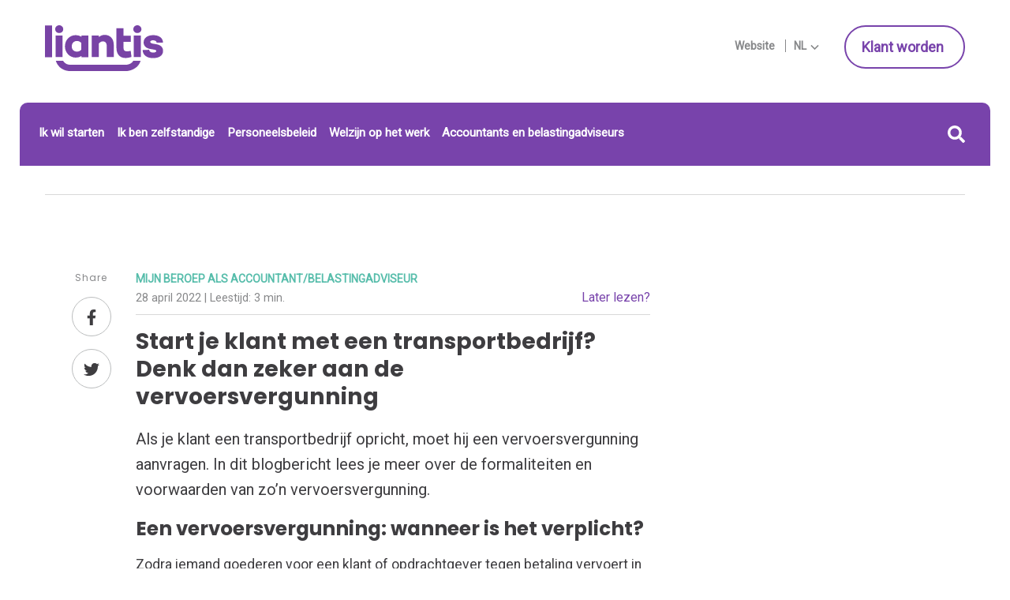

--- FILE ---
content_type: text/html; charset=UTF-8
request_url: https://blog.liantis.be/nl/boekhouders-en-accountants/transportbedrijf-vervoersvergunning
body_size: 12989
content:
<!doctype html><!--[if lt IE 7]> <html class="no-js lt-ie9 lt-ie8 lt-ie7" lang="nl-be" > <![endif]--><!--[if IE 7]>    <html class="no-js lt-ie9 lt-ie8" lang="nl-be" >        <![endif]--><!--[if IE 8]>    <html class="no-js lt-ie9" lang="nl-be" >               <![endif]--><!--[if gt IE 8]><!--><html class="no-js" lang="nl-be"><!--<![endif]--><head>
    <meta charset="utf-8">
    <meta http-equiv="X-UA-Compatible" content="IE=edge,chrome=1">
    <meta name="author" content="Veronique Delhaye">
    <meta name="description" content="Wil je klant een transportbedrijf oprichten? Lees dan hier alles over de formaliteiten en verplichtingen bij het aanvragen van een vervoersvergunning.">
    <meta name="generator" content="HubSpot">
    <title>Start je klant met een transportbedrijf? Denk dan zeker aan de vervoersvergunning</title>
    <link rel="shortcut icon" href="https://blog.liantis.be/hubfs/liantis/assets/favicon.ico">
    
<meta name="viewport" content="width=device-width, initial-scale=1">

    
    <meta property="og:description" content="Wil je klant een transportbedrijf oprichten? Lees dan hier alles over de formaliteiten en verplichtingen bij het aanvragen van een vervoersvergunning.">
    <meta property="og:title" content="Start je klant met een transportbedrijf? Denk dan zeker aan de vervoersvergunning">
    <meta name="twitter:description" content="Wil je klant een transportbedrijf oprichten? Lees dan hier alles over de formaliteiten en verplichtingen bij het aanvragen van een vervoersvergunning.">
    <meta name="twitter:title" content="Start je klant met een transportbedrijf? Denk dan zeker aan de vervoersvergunning">

    

    
    <style>
a.cta_button{-moz-box-sizing:content-box !important;-webkit-box-sizing:content-box !important;box-sizing:content-box !important;vertical-align:middle}.hs-breadcrumb-menu{list-style-type:none;margin:0px 0px 0px 0px;padding:0px 0px 0px 0px}.hs-breadcrumb-menu-item{float:left;padding:10px 0px 10px 10px}.hs-breadcrumb-menu-divider:before{content:'›';padding-left:10px}.hs-featured-image-link{border:0}.hs-featured-image{float:right;margin:0 0 20px 20px;max-width:50%}@media (max-width: 568px){.hs-featured-image{float:none;margin:0;width:100%;max-width:100%}}.hs-screen-reader-text{clip:rect(1px, 1px, 1px, 1px);height:1px;overflow:hidden;position:absolute !important;width:1px}
</style>

<link rel="stylesheet" href="https://blog.liantis.be/hubfs/hub_generated/module_assets/1/5958266227/1742426057081/module_LS_-_Multilingual_Logo.min.css">
<link rel="stylesheet" href="https://blog.liantis.be/hubfs/hub_generated/module_assets/1/6024393695/1742426063427/module_LS_-_multilingual_switcher.min.css">
<link rel="stylesheet" href="https://blog.liantis.be/hubfs/hub_generated/module_assets/1/6066531808/1742426065815/module_LS_-_Multilingual_Search.min.css">
<link rel="stylesheet" href="https://blog.liantis.be/hubfs/hub_generated/module_assets/1/6006401787/1742426062122/module_LS-_Custom_sharer.min.css">
<link rel="stylesheet" href="https://blog.liantis.be/hubfs/hub_generated/module_assets/1/6641575302/1742426084079/module_LS_-_Blog_CTA.min.css">
<link rel="stylesheet" href="https://blog.liantis.be/hubfs/hub_generated/module_assets/1/10766491728/1742426085957/module_CM_-_Multilingual_Form_Popup.min.css">
<link rel="stylesheet" href="https://blog.liantis.be/hubfs/hub_generated/module_assets/1/7526919754/1742426084786/module_CM_-_Blog_sidebar_-_cta.min.css">
<link rel="stylesheet" href="https://blog.liantis.be/hubfs/hub_generated/module_assets/1/5983088520/1742426058041/module_LS_-_Popular_Posts.min.css">
    

    


<meta name="google-site-verification" content="f5YbtXGqeq5E22587vuG73k_O3pXyHdFYPTszCfUo-Q">
<meta name="google-site-verification" content="YvhXen6Gs76fwhCUZm5j1jVQLS2_kuCmij1noXuYWig">
<meta name="google-site-verification" content="pSLKcgcLE8vue__rLP38o3uZgTp5SvBFrWC7cl4s4hY">
<meta name="google-site-verification" content="cXwHEjrQHFSR6WWaxkwbkZvZSCiDPvpm1M088OLie3Y">
<meta name="google-site-verification" content="NCVZ2BThPsQ8CZid7DA3wAywQSvMUauaub9TWUnlfUE">
<meta name="google-site-verification" content="rmemI-XYpkYaLp5cyRowAiP-tpFQGljy7UUOOIGJIR0">


<script>(function(w,d,s,l,i){w[l]=w[l]||[];w[l].push({'gtm.start':
new Date().getTime(),event:'gtm.js'});var f=d.getElementsByTagName(s)[0],
j=d.createElement(s),dl=l!='dataLayer'?'&l='+l:'';j.async=true;j.src=
'//www.googletagmanager.com/gtm.js?id='+i+dl;f.parentNode.insertBefore(j,f);
})(window,document,'script','dataLayer','GTM-T2WNTJR');
</script>


<script>
    (function(h,o,t,j,a,r){
        h.hj=h.hj||function(){(h.hj.q=h.hj.q||[]).push(arguments)};
        h._hjSettings={hjid:129324,hjsv:5};
        a=o.getElementsByTagName('head')[0];
        r=o.createElement('script');r.async=1;
        r.src=t+h._hjSettings.hjid+j+h._hjSettings.hjsv;
        a.appendChild(r);
    })(window,document,'//static.hotjar.com/c/hotjar-','.js?sv=');
</script>
<link rel="amphtml" href="https://blog.liantis.be/nl/boekhouders-en-accountants/transportbedrijf-vervoersvergunning?hs_amp=true">

<meta property="og:image" content="https://blog.liantis.be/hubfs/vervoersvergunning.png">
<meta property="og:image:width" content="1326">
<meta property="og:image:height" content="634">
<meta property="og:image:alt" content="vervoersvergunning">
<meta name="twitter:image" content="https://blog.liantis.be/hubfs/vervoersvergunning.png">
<meta name="twitter:image:alt" content="vervoersvergunning">

<meta property="og:url" content="https://blog.liantis.be/nl/boekhouders-en-accountants/transportbedrijf-vervoersvergunning">
<meta name="twitter:card" content="summary_large_image">

<link rel="canonical" href="https://blog.liantis.be/nl/boekhouders-en-accountants/transportbedrijf-vervoersvergunning">

<meta property="og:type" content="article">
<link rel="alternate" type="application/rss+xml" href="https://blog.liantis.be/nl/boekhouders-en-accountants/rss.xml">
<meta name="twitter:domain" content="blog.liantis.be">
<script src="//platform.linkedin.com/in.js" type="text/javascript">
    lang: nl_NL
</script>

<meta http-equiv="content-language" content="nl-be">
<link rel="stylesheet" href="//7052064.fs1.hubspotusercontent-na1.net/hubfs/7052064/hub_generated/template_assets/DEFAULT_ASSET/1766173834078/template_layout.min.css">


<link rel="stylesheet" href="https://blog.liantis.be/hubfs/hub_generated/template_assets/1/5957944887/1742408158709/template_liantis.min.css">


    






    

<!-- dictionary: NL TESTING -->















    
    
    

    
        
          
        

    

    
     

    
                                                                                          
         
        
        
          
          
              
              
                
                
                    	
                    
                    
                       
                      

<link rel="alternate" hreflang="x-default" href="https://blog.liantis.be/nl/boekhouders-en-accountants/transportbedrijf-vervoersvergunning">

<link rel="alternate" hreflang="nl-be" href="https://blog.liantis.be/nl/boekhouders-en-accountants/transportbedrijf-vervoersvergunning">

                    
                    
                
                
               
              
            
            
        
        
                                                                                          
         
        
        
          
          
              
              
                
                
                    	
                    
                    
                       
                      

<link rel="alternate" hreflang="fr-be" href="https://blog.liantis.be/fr/comptable-et-expert-comptable/societe-de-transport-licence-de-transport">

                    
                    
                
                
               
              
            
            
        
        
    
    

 
    

</head>
<body class="   hs-content-id-11056287287 hs-blog-post hs-blog-id-5507634812" style="">
    <div class="header-container-wrapper">
    <div class="header-container container-fluid">

<div class="row-fluid-wrapper row-depth-1 row-number-1 ">
<div class="row-fluid ">
<div class="span12 widget-span widget-type-global_group " style="" data-widget-type="global_group" data-x="0" data-w="12">
<div class="" data-global-widget-path="generated_global_groups/23663304456.html"><div class="row-fluid-wrapper row-depth-1 row-number-1 ">
<div class="row-fluid ">
<div class="span12 widget-span widget-type-custom_widget " style="" data-widget-type="custom_widget" data-x="0" data-w="12">
<div id="hs_cos_wrapper_module_157675317936184" class="hs_cos_wrapper hs_cos_wrapper_widget hs_cos_wrapper_type_module" style="" data-hs-cos-general-type="widget" data-hs-cos-type="module"></div>

</div><!--end widget-span -->
</div><!--end row-->
</div><!--end row-wrapper -->
</div>
</div><!--end widget-span -->
</div><!--end row-->
</div><!--end row-wrapper -->

<div class="row-fluid-wrapper row-depth-1 row-number-2 ">
<div class="row-fluid ">
<div class="span12 widget-span widget-type-global_group " style="" data-widget-type="global_group" data-x="0" data-w="12">
<div class="" data-global-widget-path="generated_global_groups/5958630248.html"><div class="row-fluid-wrapper row-depth-1 row-number-1 ">
<div class="row-fluid ">
<div class="span12 widget-span widget-type-cell page-center hide-on-mobile desktop-header" style="" data-widget-type="cell" data-x="0" data-w="12">

<div class="row-fluid-wrapper row-depth-1 row-number-2 ">
<div class="row-fluid ">
<div class="span12 widget-span widget-type-cell header-top" style="" data-widget-type="cell" data-x="0" data-w="12">

<div class="row-fluid-wrapper row-depth-1 row-number-3 ">
<div class="row-fluid ">
<div class="span4 widget-span widget-type-custom_widget " style="" data-widget-type="custom_widget" data-x="0" data-w="4">
<div id="hs_cos_wrapper_module_153143979247045" class="hs_cos_wrapper hs_cos_wrapper_widget hs_cos_wrapper_type_module widget-type-logo" style="" data-hs-cos-general-type="widget" data-hs-cos-type="module"><div class="cm logo">







	
		
  
	
 	
  	 
  


  
    <div class="logo">
      
        <span id="hs_cos_wrapper_module_153143979247045_logo" class="hs_cos_wrapper hs_cos_wrapper_widget hs_cos_wrapper_type_logo" style="" data-hs-cos-general-type="widget" data-hs-cos-type="logo"><a href="https://liantis.be/nl" id="hs-link-module_153143979247045_logo" style="border-width:0px;border:0px;"><img src="https://blog.liantis.be/hubfs/liantis/assets/liantis-logo.svg" class="hs-image-widget " height="57" style="height: auto;width:150px;border-width:0px;border:0px;" width="150" alt="liantis-logo" title="liantis-logo"></a></span>
      
    </div>


		
	
 
  



	
 
  



</div></div>

</div><!--end widget-span -->
<div class="span4 widget-span widget-type-custom_widget text-right hide-on-landing" style="" data-widget-type="custom_widget" data-x="4" data-w="4">
<div id="hs_cos_wrapper_module_153303411909058" class="hs_cos_wrapper hs_cos_wrapper_widget hs_cos_wrapper_type_module" style="" data-hs-cos-general-type="widget" data-hs-cos-type="module"><div class="cm lang-switcher-wrapper hs-menu-wrapper">
  <div class="lang-side-text">
     
      
    	<span class="website-text">
        <a href="https://www.liantis.be/nl">Website</a>
      </span>
      <span class="active-lang">
        <span class="lang">nl</span>
         <svg role="img"><use xlink:href="https://blog.liantis.be/hubfs/images/svg-symbol.svg#angledown"></use></svg> 
      </span>
      
     
      
    							
  </div>
  <nav class="lang-switcher">
    <ul>
      
      
      
      
      
      
      
      
      
      	
          
        
      
      
      
       
      
      
                                                                                            
      	 
      	
      	
          
          
              
              
                
                
                    	
                    
                    
                       
                      
      <li class="active">
        <a data-language="NL - Nederlands" class="lang_switcher_link" href="https://blog.liantis.be/nl/boekhouders-en-accountants/transportbedrijf-vervoersvergunning">
          NL - Nederlands
          <svg role="img"><use xlink:href="https://blog.liantis.be/hubfs/images/svg-symbol.svg#angleright"></use></svg>
        </a>
      </li>
      
                    
                    
                    
                
                
      				
              
            
            
      		
      		
                                                                                             
      	 
      	
      	
          
          
              
              
                
                
                    	
                    
                    
                       
                      
      <li>
        <a data-language="FR - Français" class="lang_switcher_link" href="https://blog.liantis.be/fr/comptable-et-expert-comptable/societe-de-transport-licence-de-transport">
          FR - Français
          <svg role="img"><use xlink:href="https://blog.liantis.be/hubfs/images/svg-symbol.svg#angleright"></use></svg>
        </a>
      </li>
      
                    
                    
                    
                
                
      				
              
            
            
      		
      		
       
       

    </ul>
  </nav>
</div></div>

</div><!--end widget-span -->
<div class="span4 widget-span widget-type-custom_widget text-right hide-on-landing" style="" data-widget-type="custom_widget" data-x="8" data-w="4">
<div id="hs_cos_wrapper_module_153303114640261" class="hs_cos_wrapper hs_cos_wrapper_widget hs_cos_wrapper_type_module" style="" data-hs-cos-general-type="widget" data-hs-cos-type="module">
  
		<span id="hs_cos_wrapper_module_153303114640261_" class="hs_cos_wrapper hs_cos_wrapper_widget hs_cos_wrapper_type_cta" style="" data-hs-cos-general-type="widget" data-hs-cos-type="cta"><!--HubSpot Call-to-Action Code --><span class="hs-cta-wrapper" id="hs-cta-wrapper-7367fd6f-93d1-4cce-8e64-679d86ec5ec7"><span class="hs-cta-node hs-cta-7367fd6f-93d1-4cce-8e64-679d86ec5ec7" id="hs-cta-7367fd6f-93d1-4cce-8e64-679d86ec5ec7"><!--[if lte IE 8]><div id="hs-cta-ie-element"></div><![endif]--><a href="https://cta-redirect.hubspot.com/cta/redirect/550275/7367fd6f-93d1-4cce-8e64-679d86ec5ec7"><img class="hs-cta-img" id="hs-cta-img-7367fd6f-93d1-4cce-8e64-679d86ec5ec7" style="border-width:0px;" src="https://no-cache.hubspot.com/cta/default/550275/7367fd6f-93d1-4cce-8e64-679d86ec5ec7.png" alt="Klant worden&nbsp;"></a></span><script charset="utf-8" src="/hs/cta/cta/current.js"></script><script type="text/javascript"> hbspt.cta._relativeUrls=true;hbspt.cta.load(550275, '7367fd6f-93d1-4cce-8e64-679d86ec5ec7', {"useNewLoader":"true","region":"na1"}); </script></span><!-- end HubSpot Call-to-Action Code --></span>
		
  
	
	

  
	
	
</div>

</div><!--end widget-span -->
</div><!--end row-->
</div><!--end row-wrapper -->

</div><!--end widget-span -->
</div><!--end row-->
</div><!--end row-wrapper -->

<div class="row-fluid-wrapper row-depth-1 row-number-4 ">
<div class="row-fluid ">
<div class="span12 widget-span widget-type-cell bg-primary round-corner-top hide-on-landing header-menu-search" style="" data-widget-type="cell" data-x="0" data-w="12">

<div class="row-fluid-wrapper row-depth-1 row-number-5 ">
<div class="row-fluid ">
<div class="span12 widget-span widget-type-custom_widget " style="" data-widget-type="custom_widget" data-x="0" data-w="12">
<div id="hs_cos_wrapper_module_1531471231707354" class="hs_cos_wrapper hs_cos_wrapper_widget hs_cos_wrapper_type_module widget-type-menu" style="" data-hs-cos-general-type="widget" data-hs-cos-type="module">
	
	
		<span id="hs_cos_wrapper_module_1531471231707354_" class="hs_cos_wrapper hs_cos_wrapper_widget hs_cos_wrapper_type_menu" style="" data-hs-cos-general-type="widget" data-hs-cos-type="menu"><div id="hs_menu_wrapper_module_1531471231707354_" class="hs-menu-wrapper active-branch flyouts hs-menu-flow-horizontal" role="navigation" data-sitemap-name="default" data-menu-id="5959584102" aria-label="Navigation Menu">
 <ul role="menu" class="active-branch">
  <li class="hs-menu-item hs-menu-depth-1" role="none"><a href="https://blog.liantis.be/nl/zelfstandig-worden" role="menuitem">Ik wil starten</a></li>
  <li class="hs-menu-item hs-menu-depth-1" role="none"><a href="https://blog.liantis.be/nl/ik-ben-zelfstandige" role="menuitem">Ik ben zelfstandige</a></li>
  <li class="hs-menu-item hs-menu-depth-1" role="none"><a href="https://blog.liantis.be/nl/personeelsbeleid" role="menuitem">Personeelsbeleid</a></li>
  <li class="hs-menu-item hs-menu-depth-1" role="none"><a href="https://blog.liantis.be/nl/welzijn" role="menuitem">Welzijn op het werk</a></li>
  <li class="hs-menu-item hs-menu-depth-1 active active-branch" role="none"><a href="https://blog.liantis.be/nl/boekhouders-en-accountants" role="menuitem">Accountants en belastingadviseurs</a></li>
 </ul>
</div></span>
		
	
 
  

	
	
 
  


<!--[if IE]>
<style>


</style>
<![endif]--></div>

</div><!--end widget-span -->
</div><!--end row-->
</div><!--end row-wrapper -->

<div class="row-fluid-wrapper row-depth-1 row-number-6 ">
<div class="row-fluid ">
<div class="span12 widget-span widget-type-custom_widget " style="" data-widget-type="custom_widget" data-x="0" data-w="12">
<div id="hs_cos_wrapper_module_153449531597957" class="hs_cos_wrapper hs_cos_wrapper_widget hs_cos_wrapper_type_module" style="" data-hs-cos-general-type="widget" data-hs-cos-type="module">
<div class="hs-search-field-container">
    
      
<div class="hs-search-button">
  <span class="close"></span><svg role="img"><use xlink:href="https://blog.liantis.be/hubfs/images/svg-symbol.svg#search"></use></svg>
</div>
<div class="hs-search-field__bar">
    <form class="searchform" role="search" method="get" action="https://blog.liantis.be/nl/zoekresultaat">
      <div class="searchformControl">
       <input type="text" class="hs-search-field__input" name="term" autocomplete="off" placeholder="Waar ben je naar op zoek?">
       <input type="hidden" name="pathPrefix" value="nl">
        <input type="hidden" name="type" value="BLOG_POST">
        <input type="hidden" name="type" value="SITE_PAGE">
      	<button type="submit"><svg role="img"><use xlink:href="https://blog.liantis.be/hubfs/images/svg-symbol.svg#search"></use></svg> </button>
      </div>
  </form>
  <ul class="hs-search-field__suggestions" data-text="Resultaat"></ul>
</div>

      
    

    
  
    

    
  
</div></div>

</div><!--end widget-span -->
</div><!--end row-->
</div><!--end row-wrapper -->

</div><!--end widget-span -->
</div><!--end row-->
</div><!--end row-wrapper -->

</div><!--end widget-span -->
</div><!--end row-->
</div><!--end row-wrapper -->

<div class="row-fluid-wrapper row-depth-1 row-number-7 ">
<div class="row-fluid ">
<div class="span12 widget-span widget-type-cell page-center hide-on-desktop mobile-header header-menu-search" style="" data-widget-type="cell" data-x="0" data-w="12">

<div class="row-fluid-wrapper row-depth-1 row-number-8 ">
<div class="row-fluid ">
<div class="hide-on-landing mobile-menu-container">
  <div class="hamburger hamburger--slider js-hamburger">
    <div class="hamburger-box">
      <div class="hamburger-inner"></div>
    </div>
  </div>
  <div class="mobile-menu">
    <div class="mobile-menu-header">
      <span class="mobile-menu-back" data-attribute="hs-menu-depth-1"></span>
      <div class="current-item-header"></div>
      <div class="mobile-logo"></div>
    </div>
    
<div class="span2 widget-span widget-type-custom_widget hide-on-landing" style="" data-widget-type="custom_widget" data-x="0" data-w="2">
<div id="hs_cos_wrapper_module_1534150813483128" class="hs_cos_wrapper hs_cos_wrapper_widget hs_cos_wrapper_type_module widget-type-menu" style="" data-hs-cos-general-type="widget" data-hs-cos-type="module">
	
	
 
  

	
	
		<span id="hs_cos_wrapper_module_1534150813483128_" class="hs_cos_wrapper hs_cos_wrapper_widget hs_cos_wrapper_type_menu" style="" data-hs-cos-general-type="widget" data-hs-cos-type="menu"><div id="hs_menu_wrapper_module_1534150813483128_" class="hs-menu-wrapper active-branch flyouts hs-menu-flow-horizontal" role="navigation" data-sitemap-name="default" data-menu-id="5959584102" aria-label="Navigation Menu">
 <ul role="menu" class="active-branch">
  <li class="hs-menu-item hs-menu-depth-1" role="none"><a href="https://blog.liantis.be/nl/zelfstandig-worden" role="menuitem">Ik wil starten</a></li>
  <li class="hs-menu-item hs-menu-depth-1" role="none"><a href="https://blog.liantis.be/nl/ik-ben-zelfstandige" role="menuitem">Ik ben zelfstandige</a></li>
  <li class="hs-menu-item hs-menu-depth-1" role="none"><a href="https://blog.liantis.be/nl/personeelsbeleid" role="menuitem">Personeelsbeleid</a></li>
  <li class="hs-menu-item hs-menu-depth-1" role="none"><a href="https://blog.liantis.be/nl/welzijn" role="menuitem">Welzijn op het werk</a></li>
  <li class="hs-menu-item hs-menu-depth-1 active active-branch" role="none"><a href="https://blog.liantis.be/nl/boekhouders-en-accountants" role="menuitem">Accountants en belastingadviseurs</a></li>
 </ul>
</div></span>
		
	
 
  

	
	
 
  


<!--[if IE]>
<style>


</style>
<![endif]--></div>

</div><!--end widget-span -->

  </div>
</div>
<div class="span9 widget-span widget-type-custom_widget " style="" data-widget-type="custom_widget" data-x="2" data-w="9">
<div id="hs_cos_wrapper_module_153356179563337" class="hs_cos_wrapper hs_cos_wrapper_widget hs_cos_wrapper_type_module widget-type-logo" style="" data-hs-cos-general-type="widget" data-hs-cos-type="module"><div class="cm logo">







	
		
  
	
 	
  	 
  


  
    <div class="logo">
      
        <span id="hs_cos_wrapper_module_153356179563337_logo" class="hs_cos_wrapper hs_cos_wrapper_widget hs_cos_wrapper_type_logo" style="" data-hs-cos-general-type="widget" data-hs-cos-type="logo"><a href="https://liantis.be/nl" id="hs-link-module_153356179563337_logo" style="border-width:0px;border:0px;"><img src="https://blog.liantis.be/hubfs/liantis/assets/liantis-logo.svg" class="hs-image-widget " height="35" style="height: auto;width:91px;border-width:0px;border:0px;" width="91" alt="liantis-logo" title="liantis-logo"></a></span>
      
    </div>


		
	
 
  



	
 
  



</div></div>

</div><!--end widget-span -->
<div class="span1 widget-span widget-type-custom_widget hide-on-landing" style="" data-widget-type="custom_widget" data-x="11" data-w="1">
<div id="hs_cos_wrapper_module_15353761802321362" class="hs_cos_wrapper hs_cos_wrapper_widget hs_cos_wrapper_type_module" style="" data-hs-cos-general-type="widget" data-hs-cos-type="module">
<div class="hs-search-field-container">
    
      
<div class="hs-search-button">
  <span class="close"></span><svg role="img"><use xlink:href="https://blog.liantis.be/hubfs/images/svg-symbol.svg#search"></use></svg>
</div>
<div class="hs-search-field__bar">
    <form class="searchform" role="search" method="get" action="https://blog.liantis.be/nl/zoekresultaat">
      <div class="searchformControl">
       <input type="text" class="hs-search-field__input" name="term" autocomplete="off" placeholder="Waar ben je naar op zoek?">
       <input type="hidden" name="pathPrefix" value="nl">
        <input type="hidden" name="type" value="BLOG_POST">
        <input type="hidden" name="type" value="SITE_PAGE">
      	<button type="submit"><svg role="img"><use xlink:href="https://blog.liantis.be/hubfs/images/svg-symbol.svg#search"></use></svg> </button>
      </div>
  </form>
  <ul class="hs-search-field__suggestions" data-text="Resultaat"></ul>
</div>

      
    

    
  
    

    
  
</div></div>

</div><!--end widget-span -->
</div><!--end row-->
</div><!--end row-wrapper -->

<div class="row-fluid-wrapper row-depth-1 row-number-9 ">
<div class="row-fluid ">
<div class="span12 widget-span widget-type-custom_widget text-right" style="" data-widget-type="custom_widget" data-x="0" data-w="12">
<div id="hs_cos_wrapper_module_153430981417719" class="hs_cos_wrapper hs_cos_wrapper_widget hs_cos_wrapper_type_module" style="" data-hs-cos-general-type="widget" data-hs-cos-type="module"><div class="cm lang-switcher-wrapper hs-menu-wrapper">
  <div class="lang-side-text">
     
      
    	<span class="website-text">
        <a href="https://www.liantis.be/nl">Website</a>
      </span>
      <span class="active-lang">
        <span class="lang">nl</span>
         <svg role="img"><use xlink:href="https://blog.liantis.be/hubfs/images/svg-symbol.svg#angledown"></use></svg> 
      </span>
      
     
      
    							
  </div>
  <nav class="lang-switcher">
    <ul>
      
      
      
      
      
      
      
      
      
      	
          
        
      
      
      
       
      
      
                                                                                            
      	 
      	
      	
          
          
              
              
                
                
                    	
                    
                    
                       
                      
      <li class="active">
        <a data-language="NL - Nederlands" class="lang_switcher_link" href="https://blog.liantis.be/nl/boekhouders-en-accountants/transportbedrijf-vervoersvergunning">
          NL - Nederlands
          <svg role="img"><use xlink:href="https://blog.liantis.be/hubfs/images/svg-symbol.svg#angleright"></use></svg>
        </a>
      </li>
      
                    
                    
                    
                
                
      				
              
            
            
      		
      		
                                                                                             
      	 
      	
      	
          
          
              
              
                
                
                    	
                    
                    
                       
                      
      <li>
        <a data-language="FR - Français" class="lang_switcher_link" href="https://blog.liantis.be/fr/comptable-et-expert-comptable/societe-de-transport-licence-de-transport">
          FR - Français
          <svg role="img"><use xlink:href="https://blog.liantis.be/hubfs/images/svg-symbol.svg#angleright"></use></svg>
        </a>
      </li>
      
                    
                    
                    
                
                
      				
              
            
            
      		
      		
       
       

    </ul>
  </nav>
</div></div>

</div><!--end widget-span -->
</div><!--end row-->
</div><!--end row-wrapper -->

</div><!--end widget-span -->
</div><!--end row-->
</div><!--end row-wrapper -->
</div>
</div><!--end widget-span -->
</div><!--end row-->
</div><!--end row-wrapper -->

    </div><!--end header -->
</div><!--end header wrapper -->

<div class="body-container-wrapper">
    <div class="body-container container-fluid">

<div class="row-fluid-wrapper row-depth-1 row-number-1 ">
<div class="row-fluid ">
<div class="span12 widget-span widget-type-cell page-center" style="" data-widget-type="cell" data-x="0" data-w="12">

<div class="row-fluid-wrapper row-depth-1 row-number-2 ">
<div class="row-fluid ">

</div><!--end row-->
</div><!--end row-wrapper -->

<div class="row-fluid-wrapper row-depth-1 row-number-3 ">
<div class="row-fluid ">
<div class="span12 widget-span widget-type-custom_widget breadcrumb hide-on-mobile" style="" data-widget-type="custom_widget" data-x="0" data-w="12">
<div id="hs_cos_wrapper_module_1534839467732181" class="hs_cos_wrapper hs_cos_wrapper_widget hs_cos_wrapper_type_module widget-type-menu" style="" data-hs-cos-general-type="widget" data-hs-cos-type="module">
  

  
  	<span id="hs_cos_wrapper_module_1534839467732181_" class="hs_cos_wrapper hs_cos_wrapper_widget hs_cos_wrapper_type_menu" style="" data-hs-cos-general-type="widget" data-hs-cos-type="menu"><ul></ul></span>
		<div class="breadcrumb-share">
      <span class="share-title">Partager </span>
      <div class="breadcrumb-social-share"></div>
    </div>
  
	




<!--[if IE]>
<style>


</style>
<![endif]--></div>

</div><!--end widget-span -->
</div><!--end row-->
</div><!--end row-wrapper -->

<div class="row-fluid-wrapper row-depth-1 row-number-4 ">
<div class="row-fluid ">
<div class="span8 widget-span widget-type-cell main-content" style="" data-widget-type="cell" data-x="0" data-w="8">

<div class="row-fluid-wrapper row-depth-1 row-number-5 ">
<div class="row-fluid ">

   
<div class="span12 widget-span widget-type-custom_widget " style="" data-widget-type="custom_widget" data-x="0" data-w="12">
<div id="hs_cos_wrapper_module_15348470414812204" class="hs_cos_wrapper hs_cos_wrapper_widget hs_cos_wrapper_type_module" style="" data-hs-cos-general-type="widget" data-hs-cos-type="module"></div>

</div><!--end widget-span -->
    

</div><!--end row-->
</div><!--end row-wrapper -->

<div class="row-fluid-wrapper row-depth-1 row-number-6 ">
<div class="row-fluid ">

<div class="span12 widget-span widget-type-custom_widget " style="" data-widget-type="custom_widget" data-x="0" data-w="12">
<div id="hs_cos_wrapper_module_1532682648871124" class="hs_cos_wrapper hs_cos_wrapper_widget hs_cos_wrapper_type_module" style="" data-hs-cos-general-type="widget" data-hs-cos-type="module">
    


<div class="cm custom-sharer-wrapper">
  <div class="custom-sharer">
  	<span class="sharer-title">Share</span>
    
      	<a href="https://www.facebook.com/sharer/sharer.php?u=https%3A%2F%2Fblog.liantis.be%2Fnl%2Fboekhouders-en-accountants%2Ftransportbedrijf-vervoersvergunning"><svg role="img"><use xlink:href="https://blog.liantis.be/hubfs/images/svg-symbol.svg#facebook"></use></svg></a>
    
  
  	
      	<a href="https://twitter.com/home?status=https%3A%2F%2Fblog.liantis.be%2Fnl%2Fboekhouders-en-accountants%2Ftransportbedrijf-vervoersvergunning"><svg role="img"><use xlink:href="https://blog.liantis.be/hubfs/images/svg-symbol.svg#twitter"></use></svg></a>
    
  
    
  	
  </div>
</div></div>

</div><!--end widget-span -->
     
</div><!--end row-->
</div><!--end row-wrapper -->

<div class="row-fluid-wrapper row-depth-1 row-number-7 ">
<div class="row-fluid ">
<div class="span12 widget-span widget-type-custom_widget " style="" data-widget-type="custom_widget" data-x="0" data-w="12">
<div id="hs_cos_wrapper_module_151456960811572" class="hs_cos_wrapper hs_cos_wrapper_widget hs_cos_wrapper_type_module widget-type-blog_content" style="" data-hs-cos-general-type="widget" data-hs-cos-type="module">
    <div class="blog-section">
<div class="blog-post-wrapper cell-wrapper">
<div class="blog-section">
<div class="blog-post-wrapper cell-wrapper">
<div class="section post-header">
<div class="blog-post-topic-date"><span id="hubspot-topic_data"> 
<a class="topic-link" href="https://blog.liantis.be/nl/boekhouders-en-accountants/tag/mijn-beroep-als-accountant-belastingadviseur">Mijn beroep als accountant/belastingadviseur</a>
</span><p class="date-read-later">
<span class="post-date">28 april 2022
<span class="read-time-wrap"> | Leestijd: 
<span class="readtime">
3 min.
</span>
</span>
</span> 
<a class="popup-button" href="#form-popup" data-remodal-target="form-popup">Later lezen?</a></p>
</div>
<h1>Start je klant met een transportbedrijf? Denk dan zeker aan de vervoersvergunning</h1>
</div>
<div class="section post-body"><!-- vervoersvergunning-->
<span id="hs_cos_wrapper_post_body" class="hs_cos_wrapper hs_cos_wrapper_meta_field hs_cos_wrapper_type_rich_text" style="" data-hs-cos-general-type="meta_field" data-hs-cos-type="rich_text"><p>Als je klant een transportbedrijf opricht, moet hij een vervoersvergunning aanvragen. In dit blogbericht lees je meer over de formaliteiten en voorwaarden van zo’n vervoersvergunning.</p>
<p><img data-src="https://blog.liantis.be/hs-fs/hubfs/vervoersvergunning.png?width=750&amp;name=vervoersvergunning.png" alt="vervoersvergunning" class="hs-featured-image lazyload"></p>
<h2>Een vervoersvergunning: wanneer is het verplicht?</h2>
<p>Zodra iemand goederen voor een klant of opdrachtgever tegen betaling vervoert in zijn eigen, gehuurde of geleasede motorvoertuig, moet hij beschikken over een <strong>vervoersvergunning</strong>.</p>
<blockquote>
<p style="font-size: 17px;">Belangrijk: De vervoersvergunning is verplicht van zodra het voertuig een nuttig laadvermogen heeft van meer dan 500kg OF de maximaal toegelaten massa (MTM) meer dan 2,5 ton bedraagt. Dit betekent dat bijvoorbeeld ook verhuisfirma’s over een vervoersvergunning moeten beschikken.</p>
</blockquote>
<p>Tip: naast de aanvraag van een vervoersvergunning, is het ook belangrijk om de juiste verzekeringen te voorzien. <a href="https://www.liantis.be/nl/liantis-risk-solutions" rel="noopener">LRS&nbsp;Insurance</a> helpt je in te dekken tegen risico's, zodat jij je kan focussen op wat telt.&nbsp;<br><br></p>
<h2>Moet een koeriersbedrijf ook een vergunning hebben?</h2>
<p>In principe moeten deze bedrijven een vervoersvergunning hebben, tenzij het netto laadvermogen van hun <strong>voertuig of aanhangwagen minder dan 500 kilogram EN de MTM minder dan 2,5 ton</strong> bedraagt. Het laadvermogen is het maximale gewicht (lading) dat het voertuig mag vervoeren. De maximaal toegelaten massa (MTM) is het maximaal toegelaten gewicht dat een voertuig mag wegen en wordt bepaald door de fabrikant. Beide gewichten staan op het kentekenbewijs van een voertuig.&nbsp;</p>
<p>Helaas vallen heel wat bestelwagens niet onder beide voorwaarden, dus zal een vervoersvergunning aan de orde zijn.</p>
<p>Ook wanneer je in onderaanneming werkt voor een groot koeriersbedrijf, heb je een eigen vervoersvergunning nodig. Je bent immers zelfstandige met een eigen onderneming, dus jij bent verantwoordelijk dat je in orde bent met de nodige vergunningen.</p>
<h2><br>Wie heeft er geen vervoersvergunning nodig ?</h2>
<p>Sommige bedrijven moeten uitzonderlijk geen vervoersvergunning hebben. Het gaat om ondernemingen die:</p>
<ul>
<li><span style="font-size: 10px;"></span>enkel hun eigen goederen vervoeren voor eigen rekening met eigen voertuigen en personeel, en dit als aanvulling op hun hoofdactiviteit (vb. een meubelwinkel die de verkochte meubels ook aan huis levert);</li>
<li>geen goederen vervoeren op de openbare weg;</li>
<li>bagage vervoeren met een personenwagen of aanhangwagen die aan dit voertuig gekoppeld is;</li>
<li>beschadigde of onklare voertuigen vervoeren, zoals takeldiensten;</li>
<li>met strooiwagens zout strooien tijdens de winter;</li>
<li>folders en kranten verdelen;</li>
<li>geld of andere waardevolle zaken vervoeren met speciaal ontworpen voertuigen;</li>
<li>vervoer voor begrafenissen regelen;</li>
<li>geneesmiddelen, medische apparaten en uitrusting vervoeren, net als alle artikelen die nodig zijn voor eerstehulpverlening bij natuurrampen.</li>
</ul>
<p><a href="https://www.liantis.be/nl/zelfstandig-worden/startvoorwaarden/vergunningen" rel="noopener" target="_blank">→ Ontdek alle vergunningen voor je onderneming.&nbsp;</a></p>
<p>&nbsp;</p>
<h2>Een vervoersvergunning aanvragen: hoe verloopt het proces?</h2>
<p>Je klant start zijn transportbedrijf op en heeft dus een vervoersvergunning nodig. Hiervoor moet hij een dossier indienen bij de FOD Mobiliteit waarin hij aantoont dat hij aan alle voorwaarden voldoet rond vestiging, betrouwbaarheid, vakbekwaamheid en financiële draagkracht.</p>
<blockquote>
<p>TIP : neem contact op met <a href="https://tlv.be" rel="noopener" target="_blank">TLV</a> voor nuttige informatie over do's en dont's in de sector.</p>
</blockquote>
<h3>&nbsp;</h3>
<h3>Vestiging</h3>
<p>De vestiging moet in België liggen. Vanuit deze hoofdzetel moet de bestuurder de vervoersactiviteit administratief leiden en beheren. Hij moet hier ook alle administratieve documenten bewaren.</p>
<h3>&nbsp;</h3>
<h3>Betrouwbaarheid</h3>
<p>Als je belast bent met de vervoerswerkzaamheden, dan moet je aantonen dat je geen ernstige of herhaaldelijke veroordelingen hebt opgelopen. Hiervoor moet je dus een uittreksel uit het strafregister kunnen voorleggen.</p>
<p>Ook de personen belast met het dagelijks bestuur en de onderneming zelf moeten aantonen dat zij geen strafrechtelijke veroordelingen, een beroepsverbod hebben opgelopen of inbreuken op de vervoerswetgeving hebben gepleegd. Ook zij moeten een uittreksel uit het strafregister voorleggen, alsook een&nbsp; uittreksel uit het elektronisch register van wegvervoersondernemingen. Wanneer je de <a href="https://www.liantis.be/nl/online-ondernemingsloket" rel="noopener" target="_blank"><strong>aanvraag via Liantis ondernemingsloket</strong> </a>laat afhandelen, moet je steeds de originele uittreksels bezorgen.</p>
<h3>&nbsp;</h3>
<h3>Vakbekwaamheid</h3>
<p>Om de vervoersvergunning te kunnen aanvragen, moet minstens één natuurlijk persoon de vervoerswerkzaamheden in de onderneming daadwerkelijk en permanent leiden. Deze vervoersmanager moet dan ook in het bezit zijn van het ’getuigschrift van vakbekwaamheid voor nationaal en internationaal vervoer' bij de aanvraag van de vergunning.</p>
<p>Beschikt je kandidaat-vervoerder nog niet over zo’n attest, dan kan hij hiervoor een examen afleggen. <span><a href="http://www.itlb.be/" rel=" noopener">Het Instituut Wegtransport &amp; Logistiek België (ITLB)</a></span> organiseert cursussen waarop de kandidaat zich kan voorbereiden alsook de examens én reikt het getuigschrift van vakbekwaamheid uit wanneer je klant geslaagd is.</p>
<p>Wanneer de kandidaat-wegvervoerder of de zaakvoerder van de onderneming niet zelf het <span>getuigschrift</span> van vakbekwaamheid kan voorleggen, dan kan hij steeds een&nbsp;<a href="https://blog.liantis.be/nl/boekhouders-en-accountants/wanneer-vervoersmanager-aanstellen-in-transportbedrijf?hsLang=nl-be"><span style="color: blue;"><span style="color: #7843ab;">vervoersmanager via een lastgevingsovereenkomst aanstellen</span></span></a>.</p>
<h3>&nbsp;</h3>
<h3>Financiële draagkracht</h3>
<p>Je klant moet aantonen dat hij over een solidaire borgstelling van 9.000 euro beschikt voor het eerste motorvoertuig. Voor elk bijkomend motorvoertuig moet je klant dan 5.000 euro extra garanderen.</p>
<p>De borg kan geregeld worden via je kredietinstelling of via je verzekeringsmaatschappij.&nbsp; Eventueel kan de kandidaat-vervoerder het bedrag ook in geld bij de Deposito- en Consignatiekas plaatsen. Meer informatie en de formulieren hiervoor vind je op de site van <span><a href="https://financien.belgium.be/nl/borgtocht/vervoersvergunning#q1" rel=" noopener">FOD Financiën.</a></span></p></span>
</div>
</div>
</div>
</div>
</div>
</div>

</div><!--end widget-span -->
</div><!--end row-->
</div><!--end row-wrapper -->

<div class="row-fluid-wrapper row-depth-1 row-number-8 ">
<div class="row-fluid ">
<div class="span12 widget-span widget-type-custom_widget " style="" data-widget-type="custom_widget" data-x="0" data-w="12">
<div id="hs_cos_wrapper_module_1546595967378500" class="hs_cos_wrapper hs_cos_wrapper_widget hs_cos_wrapper_type_module" style="" data-hs-cos-general-type="widget" data-hs-cos-type="module">




<div class="blog-section">
  <div class="blog-post-wrapper cell-wrapper">
    <div class="blog-section">
      <div class="blog-post-wrapper cell-wrapper">

        <div class="span12 cm-one-column-bigHeader text-center cm-margin">
          <div class="page-center cm-border-bg " data-svg_use="4">
            
              <div class="cm-header-bg ">
                <svg preserveaspectratio="xMidYMid meet" xmlns="http://www.w3.org/2000/svg" xml:space="preserve" width="10.375in" height="9.84722in" version="1.1" style="shape-rendering:geometricPrecision; text-rendering:geometricPrecision; image-rendering:optimizeQuality; fill-rule:evenodd; clip-rule:evenodd" viewbox="0 0 10375 9847" xmlns:xlink="http://www.w3.org/1999/xlink">
                  <g id="svg_bg">
                    <path fill="#FFFEA9" fill-rule="nonzero" d="M10154 8429c41,-697 -515,-1305 -705,-1983 -272,-969 218,-1958 585,-2902 367,-944 584,-2082 -121,-2863 -410,-455 -1065,-677 -1732,-689l-120 0c-271,5 -541,44 -796,116 -921,259 -1664,866 -2274,1526 -610,660 -1121,1390 -1770,2022 -588,572 -1279,1054 -1885,1611 -606,557 -1137,1216 -1296,1975 -158,758 135,1627 876,2037 700,387 1605,295 2409,124 804,-171 1628,-410 2440,-272 777,132 1446,598 2229,700 996,130 2106,-517 2158,-1402z" />
                  </g>
              </svg>
            </div>
            
            <div class="cm-header-content">
              <div class="cm-content">
                <h2>Gemakkelijk vergunningen aanvragen via het online ondernemingsloket</h2>
                <span id="hs_cos_wrapper_module_1546595967378500_" class="hs_cos_wrapper hs_cos_wrapper_widget hs_cos_wrapper_type_cta" style="" data-hs-cos-general-type="widget" data-hs-cos-type="cta"><!--HubSpot Call-to-Action Code --><span class="hs-cta-wrapper" id="hs-cta-wrapper-41fccee1-d33b-4fe4-9865-7864ef3186c7"><span class="hs-cta-node hs-cta-41fccee1-d33b-4fe4-9865-7864ef3186c7" id="hs-cta-41fccee1-d33b-4fe4-9865-7864ef3186c7"><!--[if lte IE 8]><div id="hs-cta-ie-element"></div><![endif]--><a href="https://cta-redirect.hubspot.com/cta/redirect/550275/41fccee1-d33b-4fe4-9865-7864ef3186c7" target="_blank" rel="noopener"><img class="hs-cta-img" id="hs-cta-img-41fccee1-d33b-4fe4-9865-7864ef3186c7" style="border-width:0px;" src="https://no-cache.hubspot.com/cta/default/550275/41fccee1-d33b-4fe4-9865-7864ef3186c7.png" alt="Vraag de vervoersvergunning aan"></a></span><script charset="utf-8" src="/hs/cta/cta/current.js"></script><script type="text/javascript"> hbspt.cta._relativeUrls=true;hbspt.cta.load(550275, '41fccee1-d33b-4fe4-9865-7864ef3186c7', {"useNewLoader":"true","region":"na1"}); </script></span><!-- end HubSpot Call-to-Action Code --></span>
              </div>
            </div>
          </div>
        </div>
      </div>
    </div>
  </div>
</div>

</div>

</div><!--end widget-span -->
</div><!--end row-->
</div><!--end row-wrapper -->

<div class="row-fluid-wrapper row-depth-1 row-number-9 ">
<div class="row-fluid ">
<div class="span12 widget-span widget-type-custom_widget " style="" data-widget-type="custom_widget" data-x="0" data-w="12">
<div id="hs_cos_wrapper_module_1543362327646283" class="hs_cos_wrapper hs_cos_wrapper_widget hs_cos_wrapper_type_module" style="" data-hs-cos-general-type="widget" data-hs-cos-type="module">
<div class="blog-section">
  <div class="blog-post-wrapper cell-wrapper">
    <div class="blog-section">
      <div class="blog-post-wrapper cell-wrapper">
        <div id="hubspot-author_data" class="hs-author-profile hubspot-editable hubspot-author" data-hubspot-form-id="author_data" data-hubspot-name="Blog Author">
          
             
              <div class="hs-author-avatar" style="background-image: url('https://blog.liantis.be/hubfs/ZENITO%20Delhaye%20Veronique-foto%20Luk%20Collet-5633-2.jpg'); background-repeat: no-repeat;">
                <img src="https://blog.liantis.be/hubfs/ZENITO%20Delhaye%20Veronique-foto%20Luk%20Collet-5633-2.jpg" alt="Veronique Delhaye">
              </div>
            
            <div class="hs-author-name-date">
              Door&nbsp;<a>Veronique Delhaye</a><br>
              <span>28 april 2022</span>
            </div>
          
        </div>
      </div>
    </div>
  </div>
</div>
</div>

</div><!--end widget-span -->
</div><!--end row-->
</div><!--end row-wrapper -->

<div class="row-fluid-wrapper row-depth-1 row-number-10 ">
<div class="row-fluid ">

   
<div class="span12 widget-span widget-type-custom_widget " style="" data-widget-type="custom_widget" data-x="0" data-w="12">
<div id="hs_cos_wrapper_module_156153913465859" class="hs_cos_wrapper hs_cos_wrapper_widget hs_cos_wrapper_type_module" style="" data-hs-cos-general-type="widget" data-hs-cos-type="module">
  
      <div class="form-popup-module">
  <div class="remodal-bg">
    <div id="form-popup" class="form-popup-container remodal rounded" data-remodal-id="form-popup" data-remodal-options="hashTracking: false, closeOnOutsideClick: true">
      <button data-remodal-action="close" class="remodal-close"></button>
      <h2><span>Later lezen?</span></h2>
<p><span>Interesse in dit artikel maar nu even geen tijd?</span></p>
<p><span>Laat hieronder je e-mailadres achter en we sturen je een handige link naar het artikel.</span></p>
<p><span>We sturen je enkel de link, geen spam.</span></p>
      <span id="hs_cos_wrapper_module_156153913465859_" class="hs_cos_wrapper hs_cos_wrapper_widget hs_cos_wrapper_type_form" style="" data-hs-cos-general-type="widget" data-hs-cos-type="form"><h3 id="hs_cos_wrapper_form_410833677_title" class="hs_cos_wrapper form-title" data-hs-cos-general-type="widget_field" data-hs-cos-type="text"></h3>

<div id="hs_form_target_form_410833677"></div>









</span>
    </div>

  </div>
</div>
		
  
	
	

  
	
	
</div>

</div><!--end widget-span -->
    

</div><!--end row-->
</div><!--end row-wrapper -->

<div class="row-fluid-wrapper row-depth-1 row-number-11 ">
<div class="row-fluid ">

<div class="single-blog-subscribe-post">
    
<div class="span12 widget-span widget-type-custom_widget " style="" data-widget-type="custom_widget" data-x="0" data-w="12">
<div id="hs_cos_wrapper_module_1534926856939305" class="hs_cos_wrapper hs_cos_wrapper_widget hs_cos_wrapper_type_module widget-type-menu" style="" data-hs-cos-general-type="widget" data-hs-cos-type="module"><div class="email-subscribe bg-primary">
  
    

    
  
    
      <h3 class="form-title">Nieuwsbrief</h3>
      <span id="hs_cos_wrapper_module_1534926856939305_" class="hs_cos_wrapper hs_cos_wrapper_widget hs_cos_wrapper_type_form" style="" data-hs-cos-general-type="widget" data-hs-cos-type="form"><h3 id="hs_cos_wrapper_form_248684578_title" class="hs_cos_wrapper form-title" data-hs-cos-general-type="widget_field" data-hs-cos-type="text"></h3>

<div id="hs_form_target_form_248684578"></div>









</span>
      
    

    
  
</div></div>

</div><!--end widget-span -->

</div>

</div><!--end row-->
</div><!--end row-wrapper -->

<div class="row-fluid-wrapper row-depth-1 row-number-12 ">
<div class="row-fluid ">
<div class="span12 widget-span widget-type-custom_widget " style="" data-widget-type="custom_widget" data-x="0" data-w="12">
<div id="hs_cos_wrapper_module_153319540844268" class="hs_cos_wrapper hs_cos_wrapper_widget hs_cos_wrapper_type_module" style="" data-hs-cos-general-type="widget" data-hs-cos-type="module">




  <script type="application/ld+json">
  {
    "@context": "http://schema.org",
    "@type": "Blog",
    "mainEntityOfPage": {
      "@type": "blog",
      "@id": "https://blog.liantis.be/nl/boekhouders-en-accountants/transportbedrijf-vervoersvergunning"
    },
    "headline": "Start je klant met een transportbedrijf? Denk dan zeker aan de vervoersvergunning",
    "image": {
      "@type": "ImageObject",
      "url": "https://blog.liantis.be/hubfs/vervoersvergunning.png" 
    },
    "datePublished": "2022-04-28T13:57:00+0000",
    "dateModified": "2025-11-06T12:14:46+0000",
    "author": {
      "@type": "Person",
      "name": "Veronique Delhaye"
    },
    
       "publisher": {
        "@type": "Organization",
        "name": "Liantis",
        "logo": {
          "@type": "ImageObject",
          "url": "https://cdn2.hubspot.net/hubfs/550275/ZN_logo%20Liantis.png",
          "width": 200,
          "height": 133
      }
    
    },
    "description": "Als je klant een transportbedrijf opricht, moet hij een vervoersvergunning aanvragen. In dit blogbericht lees je meer over de formaliteiten en voorwaarden van zo’n vervoersvergunning."
  }
  </script>
</div>

</div><!--end widget-span -->
</div><!--end row-->
</div><!--end row-wrapper -->

</div><!--end widget-span -->
<div class="span4 widget-span widget-type-cell sidebar" style="" data-widget-type="cell" data-x="8" data-w="4">

<div class="row-fluid-wrapper row-depth-1 row-number-13 ">
<div class="row-fluid ">

</div><!--end row-->
</div><!--end row-wrapper -->

<div class="row-fluid-wrapper row-depth-1 row-number-14 ">
<div class="row-fluid ">

</div><!--end row-->
</div><!--end row-wrapper -->

<div class="row-fluid-wrapper row-depth-1 row-number-15 ">
<div class="row-fluid ">

</div><!--end row-->
</div><!--end row-wrapper -->

<div class="row-fluid-wrapper row-depth-1 row-number-16 ">
<div class="row-fluid ">

<div class="span12 widget-span widget-type-custom_widget " style="" data-widget-type="custom_widget" data-x="0" data-w="12">
<div id="hs_cos_wrapper_module_1549906617083340" class="hs_cos_wrapper hs_cos_wrapper_widget hs_cos_wrapper_type_module" style="" data-hs-cos-general-type="widget" data-hs-cos-type="module">

    </div>

</div><!--end widget-span -->
     
</div><!--end row-->
</div><!--end row-wrapper -->

</div><!--end widget-span -->
</div><!--end row-->
</div><!--end row-wrapper -->

</div><!--end widget-span -->
</div><!--end row-->
</div><!--end row-wrapper -->

<div class="row-fluid-wrapper row-depth-1 row-number-17 ">
<div class="row-fluid ">

		<div class="single-blog-pop-post">
       
<div class="span12 widget-span widget-type-cell page-center" style="" data-widget-type="cell" data-x="0" data-w="12">

<div class="row-fluid-wrapper row-depth-1 row-number-18 ">
<div class="row-fluid ">
<div class="span12 widget-span widget-type-custom_widget " style="" data-widget-type="custom_widget" data-x="0" data-w="12">
<div id="hs_cos_wrapper_module_153225991722459" class="hs_cos_wrapper hs_cos_wrapper_widget hs_cos_wrapper_type_module" style="" data-hs-cos-general-type="widget" data-hs-cos-type="module">

<div class="cm-popular-posts">
  <h2>Meest gelezen</h2>
  <div class="popular-posts-list">
   
    	
    	
    	 

    <div class="pop-post">
      <div class="pop-post-date-topic"><span class="hubspot-topic_data"> 
          
          <a class="topic-link" href="https://blog.liantis.be/nl/boekhouders-en-accountants/tag/actualiteit">Actualiteit</a>
          
        </span></div>
      <h3 class="h4 post-title"><a href="https://blog.liantis.be/nl/boekhouders-en-accountants/wanneer-gewone-bijzondere-of-buitengewone-algemene-vergadering?hsLang=nl-be">Is het nu een gewone, bijzondere of buitengewone algemene vergadering?</a></h3>
      <span class="pop-post-date post-date">28 mei 2020</span>
    </div>

    <div class="pop-post">
      <div class="pop-post-date-topic"><span class="hubspot-topic_data"> 
          
          <a class="topic-link" href="https://blog.liantis.be/nl/boekhouders-en-accountants/tag/mijn-beroep-als-accountant-belastingadviseur">Mijn beroep als accountant/belastingadviseur</a>
          
        </span></div>
      <h3 class="h4 post-title"><a href="https://blog.liantis.be/nl/boekhouders-en-accountants/nieuwe-formaliteit-bij-neerlegging?hsLang=nl-be">Nieuwe formaliteit bij neerlegging: verklaring afwezigheid bestuursverbod</a></h3>
      <span class="pop-post-date post-date">25 oktober 2023</span>
    </div>

    <div class="pop-post">
      <div class="pop-post-date-topic"><span class="hubspot-topic_data"> 
          
          <a class="topic-link" href="https://blog.liantis.be/nl/boekhouders-en-accountants/tag/sociaal-statuut">Sociaal statuut</a>
          
        </span></div>
      <h3 class="h4 post-title"><a href="https://blog.liantis.be/nl/boekhouders-en-accountants/leerkrachten-in-zelfstandig-bijberoep?hsLang=nl-be">Als leerkracht zelfstandig worden in bijberoep: de voorwaarden</a></h3>
      <span class="pop-post-date post-date">01 april 2019</span>
    </div>

    <div class="pop-post">
      <div class="pop-post-date-topic"></div>
      <h3 class="h4 post-title"><a href="https://blog.liantis.be/nl/boekhouders-en-accountants/strengere-voorwaarden-voor-personen-ten-laste-van-65-jaar-of-ouder?hsLang=nl-be">Strengere voorwaarden voor personen ten laste van 65 jaar of ouder</a></h3>
      <span class="pop-post-date post-date">04 februari 2022</span>
    </div>


   
   </div>
</div>
</div>

</div><!--end widget-span -->
</div><!--end row-->
</div><!--end row-wrapper -->

</div><!--end widget-span -->

		</div>

</div><!--end row-->
</div><!--end row-wrapper -->

    </div><!--end body -->
</div><!--end body wrapper -->

<div class="footer-container-wrapper">
    <div class="footer-container container-fluid">

<div class="row-fluid-wrapper row-depth-1 row-number-1 ">
<div class="row-fluid ">
<div class="span12 widget-span widget-type-global_group " style="" data-widget-type="global_group" data-x="0" data-w="12">
<div class="" data-global-widget-path="generated_global_groups/5962955540.html"><div class="row-fluid-wrapper row-depth-1 row-number-1 ">
<div class="row-fluid ">
<div class="span12 widget-span widget-type-cell footer1-container hide-on-landing footer-bg" style="" data-widget-type="cell" data-x="0" data-w="12">

<div class="row-fluid-wrapper row-depth-1 row-number-2 ">
<div class="row-fluid ">
<div class="span12 widget-span widget-type-cell page-center" style="" data-widget-type="cell" data-x="0" data-w="12">

<div class="row-fluid-wrapper row-depth-1 row-number-3 ">
<div class="row-fluid ">
<div class="span12 widget-span widget-type-cell bg-tertiary footer1" style="" data-widget-type="cell" data-x="0" data-w="12">

<div class="row-fluid-wrapper row-depth-1 row-number-4 ">
<div class="row-fluid ">
<div class="span4 widget-span widget-type-cell " style="" data-widget-type="cell" data-x="0" data-w="4">

<div class="row-fluid-wrapper row-depth-2 row-number-1 ">
<div class="row-fluid ">
<div class="span12 widget-span widget-type-custom_widget footer-col-title" style="" data-widget-type="custom_widget" data-x="0" data-w="12">
<div id="hs_cos_wrapper_module_15323422657805336" class="hs_cos_wrapper hs_cos_wrapper_widget hs_cos_wrapper_type_module" style="" data-hs-cos-general-type="widget" data-hs-cos-type="module"> 
  
		Over Liantis
		
  
	
	
 
  
	
	
</div>

</div><!--end widget-span -->
</div><!--end row-->
</div><!--end row-wrapper -->

<div class="row-fluid-wrapper row-depth-2 row-number-2 ">
<div class="row-fluid ">
<div class="span12 widget-span widget-type-custom_widget " style="" data-widget-type="custom_widget" data-x="0" data-w="12">
<div id="hs_cos_wrapper_module_15323421873275294" class="hs_cos_wrapper hs_cos_wrapper_widget hs_cos_wrapper_type_module widget-type-menu" style="" data-hs-cos-general-type="widget" data-hs-cos-type="module">
	
	
		<span id="hs_cos_wrapper_module_15323421873275294_" class="hs_cos_wrapper hs_cos_wrapper_widget hs_cos_wrapper_type_menu" style="" data-hs-cos-general-type="widget" data-hs-cos-type="menu"><div id="hs_menu_wrapper_module_15323421873275294_" class="hs-menu-wrapper active-branch no-flyouts hs-menu-flow-vertical" role="navigation" data-sitemap-name="default" data-menu-id="5989088047" aria-label="Navigation Menu">
 <ul role="menu">
  <li class="hs-menu-item hs-menu-depth-1" role="none"><a href="https://liantis.be/nl/over-liantis" role="menuitem">Over ons</a></li>
  <li class="hs-menu-item hs-menu-depth-1" role="none"><a href="https://liantis.be/nl/contact" role="menuitem">Contact</a></li>
  <li class="hs-menu-item hs-menu-depth-1" role="none"><a href="https://www.liantis.jobs/nl?_gl=1*1h84irv*_ga*MjQyNTMzMTMuMTY2MjYyNzIyMw..*_ga_LVX8M2233W*MTY4OTU4NjYwMC4yNjAuMS4xNjg5NTg5Mzc3LjAuMC4w" role="menuitem">Jobs</a></li>
  <li class="hs-menu-item hs-menu-depth-1" role="none"><a href="https://blog.liantis.be/nl" role="menuitem">Blog</a></li>
 </ul>
</div></span>
		
	
 
  

	
	
 
  


<!--[if IE]>
<style>


</style>
<![endif]--></div>

</div><!--end widget-span -->
</div><!--end row-->
</div><!--end row-wrapper -->

</div><!--end widget-span -->
<div class="span4 widget-span widget-type-cell " style="" data-widget-type="cell" data-x="4" data-w="4">

<div class="row-fluid-wrapper row-depth-2 row-number-3 ">
<div class="row-fluid ">
<div class="span12 widget-span widget-type-custom_widget footer-col-title" style="" data-widget-type="custom_widget" data-x="0" data-w="12">
<div id="hs_cos_wrapper_module_15323429859505431" class="hs_cos_wrapper hs_cos_wrapper_widget hs_cos_wrapper_type_module" style="" data-hs-cos-general-type="widget" data-hs-cos-type="module"> 
  
		Volg ons
		
  
	
	
 
  
	
	
</div>

</div><!--end widget-span -->
</div><!--end row-->
</div><!--end row-wrapper -->

<div class="row-fluid-wrapper row-depth-2 row-number-4 ">
<div class="row-fluid ">
<div class="span12 widget-span widget-type-custom_widget " style="" data-widget-type="custom_widget" data-x="0" data-w="12">
<div id="hs_cos_wrapper_module_15348482477462418" class="hs_cos_wrapper hs_cos_wrapper_widget hs_cos_wrapper_type_module widget-type-menu" style="" data-hs-cos-general-type="widget" data-hs-cos-type="module">
	
	
 
  

	
	
		<span id="hs_cos_wrapper_module_15348482477462418_" class="hs_cos_wrapper hs_cos_wrapper_widget hs_cos_wrapper_type_menu" style="" data-hs-cos-general-type="widget" data-hs-cos-type="menu"><div id="hs_menu_wrapper_module_15348482477462418_" class="hs-menu-wrapper active-branch no-flyouts hs-menu-flow-vertical" role="navigation" data-sitemap-name="default" data-menu-id="6088959447" aria-label="Navigation Menu">
 <ul role="menu">
  <li class="hs-menu-item hs-menu-depth-1" role="none"><a href="https://www.facebook.com/LiantisBelgium" role="menuitem"> 
    <svg role="img">
     <use xlink:href="https://blog.liantis.be/hubfs/images/svg-symbol.svg#facebook2"></use>
    </svg> Facebook</a></li>
  <li class="hs-menu-item hs-menu-depth-1" role="none"><a href="https://www.linkedin.com/company/liantis/" role="menuitem"> 
    <svg role="img">
     <use xlink:href="https://blog.liantis.be/hubfs/images/svg-symbol.svg#linkedin"></use>
    </svg> Linkedin</a></li>
 </ul>
</div></span>
		
	
 
  


<!--[if IE]>
<style>


</style>
<![endif]--></div>

</div><!--end widget-span -->
</div><!--end row-->
</div><!--end row-wrapper -->

</div><!--end widget-span -->
<div class="span4 widget-span widget-type-cell " style="" data-widget-type="cell" data-x="8" data-w="4">

<div class="row-fluid-wrapper row-depth-2 row-number-5 ">
<div class="row-fluid ">
<div class="span12 widget-span widget-type-custom_widget footer-col-title" style="" data-widget-type="custom_widget" data-x="0" data-w="12">
<div id="hs_cos_wrapper_module_15323422425715328" class="hs_cos_wrapper hs_cos_wrapper_widget hs_cos_wrapper_type_module" style="" data-hs-cos-general-type="widget" data-hs-cos-type="module"> 
  
		Werken bij Liantis
		
  
	
	
 
  
	
	
</div>

</div><!--end widget-span -->
</div><!--end row-->
</div><!--end row-wrapper -->

<div class="row-fluid-wrapper row-depth-2 row-number-6 ">
<div class="row-fluid ">
<div class="span12 widget-span widget-type-custom_widget " style="" data-widget-type="custom_widget" data-x="0" data-w="12">
<div id="hs_cos_wrapper_module_15323429143605410" class="hs_cos_wrapper hs_cos_wrapper_widget hs_cos_wrapper_type_module" style="" data-hs-cos-general-type="widget" data-hs-cos-type="module"> 
  
		<p>Liantis biedt je een uitdagende job in een professionele werkomgeving met ruimte voor ontwikkeling.&nbsp;</p>
<p><a class="cta_button secondary" href="https://www.liantis.jobs/nl" rel="noopener" target="_blank">Bekijk onze vacatures</a></p>
		
  
	
	
 
  
	
	
</div>

</div><!--end widget-span -->
</div><!--end row-->
</div><!--end row-wrapper -->

</div><!--end widget-span -->
</div><!--end row-->
</div><!--end row-wrapper -->

</div><!--end widget-span -->
</div><!--end row-->
</div><!--end row-wrapper -->

</div><!--end widget-span -->
</div><!--end row-->
</div><!--end row-wrapper -->

</div><!--end widget-span -->
</div><!--end row-->
</div><!--end row-wrapper -->

<div class="row-fluid-wrapper row-depth-1 row-number-1 ">
<div class="row-fluid ">
<div class="span12 widget-span widget-type-cell page-center" style="" data-widget-type="cell" data-x="0" data-w="12">

<div class="row-fluid-wrapper row-depth-1 row-number-2 ">
<div class="row-fluid ">
<div class="span12 widget-span widget-type-cell footer2" style="" data-widget-type="cell" data-x="0" data-w="12">

<div class="row-fluid-wrapper row-depth-1 row-number-3 ">
<div class="row-fluid ">
<div class="span7 widget-span widget-type-cell dflex" style="" data-widget-type="cell" data-x="0" data-w="7">

<div class="row-fluid-wrapper row-depth-1 row-number-4 ">
<div class="row-fluid ">
<div class="span12 widget-span widget-type-custom_widget " style="" data-widget-type="custom_widget" data-x="0" data-w="12">
<div id="hs_cos_wrapper_module_153166464271955" class="hs_cos_wrapper hs_cos_wrapper_widget hs_cos_wrapper_type_module widget-type-logo" style="" data-hs-cos-general-type="widget" data-hs-cos-type="module"><div class="cm logo">







	
		
  
	
 	
  	 
  


  
    <div class="logo">
      
        <span id="hs_cos_wrapper_module_153166464271955_logo" class="hs_cos_wrapper hs_cos_wrapper_widget hs_cos_wrapper_type_logo" style="" data-hs-cos-general-type="widget" data-hs-cos-type="logo"><a href="https://liantis.be/nl" id="hs-link-module_153166464271955_logo" style="border-width:0px;border:0px;"><img src="https://blog.liantis.be/hubfs/liantis/assets/liantis-logo.svg" class="hs-image-widget " height="35" style="height: auto;width:91px;border-width:0px;border:0px;" width="91" alt="liantis-logo" title="liantis-logo"></a></span>
      
    </div>


		
	
 
  



	
 
  



</div></div>

</div><!--end widget-span -->
</div><!--end row-->
</div><!--end row-wrapper -->

<div class="row-fluid-wrapper row-depth-1 row-number-5 ">
<div class="row-fluid ">
<div class="span12 widget-span widget-type-cell " style="" data-widget-type="cell" data-x="0" data-w="12">

<div class="row-fluid-wrapper row-depth-2 row-number-1 ">
<div class="row-fluid ">
<div class="span12 widget-span widget-type-custom_widget " style="" data-widget-type="custom_widget" data-x="0" data-w="12">
<div id="hs_cos_wrapper_module_153204249607651" class="hs_cos_wrapper hs_cos_wrapper_widget hs_cos_wrapper_type_module widget-type-text" style="" data-hs-cos-general-type="widget" data-hs-cos-type="module"><span id="hs_cos_wrapper_module_153204249607651_" class="hs_cos_wrapper hs_cos_wrapper_widget hs_cos_wrapper_type_text" style="" data-hs-cos-general-type="widget" data-hs-cos-type="text">© 2025 Liantis</span></div>

</div><!--end widget-span -->
</div><!--end row-->
</div><!--end row-wrapper -->

<div class="row-fluid-wrapper row-depth-2 row-number-2 ">
<div class="row-fluid ">
<div class="span12 widget-span widget-type-custom_widget hide-on-landing" style="" data-widget-type="custom_widget" data-x="0" data-w="12">
<div id="hs_cos_wrapper_module_153204233696941" class="hs_cos_wrapper hs_cos_wrapper_widget hs_cos_wrapper_type_module widget-type-menu" style="" data-hs-cos-general-type="widget" data-hs-cos-type="module">
	
	
		<span id="hs_cos_wrapper_module_153204233696941_" class="hs_cos_wrapper hs_cos_wrapper_widget hs_cos_wrapper_type_menu" style="" data-hs-cos-general-type="widget" data-hs-cos-type="menu"><div id="hs_menu_wrapper_module_153204233696941_" class="hs-menu-wrapper active-branch no-flyouts hs-menu-flow-horizontal" role="navigation" data-sitemap-name="default" data-menu-id="6059776412" aria-label="Navigation Menu">
 <ul role="menu">
  <li class="hs-menu-item hs-menu-depth-1" role="none"><a href="https://liantis.be/nl/disclaimer" role="menuitem">Algemene voorwaarden</a></li>
  <li class="hs-menu-item hs-menu-depth-1" role="none"><a href="https://liantis.be/nl/privacy" role="menuitem">Privacyverklaring</a></li>
  <li class="hs-menu-item hs-menu-depth-1" role="none"><a href="https://liantis.be/nl/privacy" role="menuitem">Cookiebeleid</a></li>
 </ul>
</div></span>
		
	
 
  

	
	
 
  


<!--[if IE]>
<style>


</style>
<![endif]--></div>

</div><!--end widget-span -->
</div><!--end row-->
</div><!--end row-wrapper -->

</div><!--end widget-span -->
</div><!--end row-->
</div><!--end row-wrapper -->

</div><!--end widget-span -->
<div class="span5 widget-span widget-type-cell text-right hide-on-landing" style="" data-widget-type="cell" data-x="7" data-w="5">

<div class="row-fluid-wrapper row-depth-1 row-number-1 ">
<div class="row-fluid ">
<div class="span10 widget-span widget-type-cell " style="" data-widget-type="cell" data-x="0" data-w="10">

<div class="row-fluid-wrapper row-depth-2 row-number-1 ">
<div class="row-fluid ">
<div class="span12 widget-span widget-type-custom_widget " style="" data-widget-type="custom_widget" data-x="0" data-w="12">
<div id="hs_cos_wrapper_module_1542979147722282" class="hs_cos_wrapper hs_cos_wrapper_widget hs_cos_wrapper_type_module widget-type-space" style="" data-hs-cos-general-type="widget" data-hs-cos-type="module"><span class="hs-horizontal-spacer"></span></div>

</div><!--end widget-span -->
</div><!--end row-->
</div><!--end row-wrapper -->

</div><!--end widget-span -->
<div class="span2 widget-span widget-type-custom_widget " style="" data-widget-type="custom_widget" data-x="10" data-w="2">
<div id="hs_cos_wrapper_module_155895705577254" class="hs_cos_wrapper hs_cos_wrapper_widget hs_cos_wrapper_type_module widget-type-linked_image" style="" data-hs-cos-general-type="widget" data-hs-cos-type="module">
    






  



<span id="hs_cos_wrapper_module_155895705577254_" class="hs_cos_wrapper hs_cos_wrapper_widget hs_cos_wrapper_type_linked_image" style="" data-hs-cos-general-type="widget" data-hs-cos-type="linked_image"><img src="https://blog.liantis.be/hs-fs/hubfs/UNIZO%20logo.jpeg?width=875&amp;name=UNIZO%20logo.jpeg" class="hs-image-widget " style="width:875px;border-width:0px;border:0px;" width="875" alt="UNIZO logo" title="UNIZO logo" srcset="https://blog.liantis.be/hs-fs/hubfs/UNIZO%20logo.jpeg?width=438&amp;name=UNIZO%20logo.jpeg 438w, https://blog.liantis.be/hs-fs/hubfs/UNIZO%20logo.jpeg?width=875&amp;name=UNIZO%20logo.jpeg 875w, https://blog.liantis.be/hs-fs/hubfs/UNIZO%20logo.jpeg?width=1313&amp;name=UNIZO%20logo.jpeg 1313w, https://blog.liantis.be/hs-fs/hubfs/UNIZO%20logo.jpeg?width=1750&amp;name=UNIZO%20logo.jpeg 1750w, https://blog.liantis.be/hs-fs/hubfs/UNIZO%20logo.jpeg?width=2188&amp;name=UNIZO%20logo.jpeg 2188w, https://blog.liantis.be/hs-fs/hubfs/UNIZO%20logo.jpeg?width=2625&amp;name=UNIZO%20logo.jpeg 2625w" sizes="(max-width: 875px) 100vw, 875px"></span></div>

</div><!--end widget-span -->
</div><!--end row-->
</div><!--end row-wrapper -->

</div><!--end widget-span -->
</div><!--end row-->
</div><!--end row-wrapper -->

</div><!--end widget-span -->
</div><!--end row-->
</div><!--end row-wrapper -->

</div><!--end widget-span -->
</div><!--end row-->
</div><!--end row-wrapper -->
</div>
</div><!--end widget-span -->
</div><!--end row-->
</div><!--end row-wrapper -->

    </div><!--end footer -->
</div><!--end footer wrapper -->

    <script src="/hs/hsstatic/jquery-libs/static-1.4/jquery/jquery-1.11.2.js"></script>
<script>hsjQuery = window['jQuery'];</script>
<!-- HubSpot performance collection script -->
<script defer src="/hs/hsstatic/content-cwv-embed/static-1.1293/embed.js"></script>
<script src="https://blog.liantis.be/hubfs/hub_generated/template_assets/1/5962955725/1742408159815/template_liantis.js"></script>
<script src="https://blog.liantis.be/hubfs/hub_generated/template_assets/1/9535035310/1742408162795/template_lazysizes.js"></script>
<script>
var hsVars = hsVars || {}; hsVars['language'] = 'nl-be';
</script>

<script src="/hs/hsstatic/cos-i18n/static-1.53/bundles/project.js"></script>
<script src="https://blog.liantis.be/hubfs/hub_generated/module_assets/1/6024393695/1742426063427/module_LS_-_multilingual_switcher.min.js"></script>
<script src="/hs/hsstatic/keyboard-accessible-menu-flyouts/static-1.17/bundles/project.js"></script>
<script src="https://blog.liantis.be/hubfs/hub_generated/module_assets/1/6066531808/1742426065815/module_LS_-_Multilingual_Search.min.js"></script>
<script src="https://blog.liantis.be/hubfs/hub_generated/template_assets/1/6006452447/1742408160700/template_sticky.js"></script>
<script src="https://blog.liantis.be/hubfs/hub_generated/module_assets/1/6006401787/1742426062122/module_LS-_Custom_sharer.min.js"></script>
<script src="https://blog.liantis.be/hubfs/hub_generated/module_assets/1/10766491728/1742426085957/module_CM_-_Multilingual_Form_Popup.min.js"></script>

    <!--[if lte IE 8]>
    <script charset="utf-8" src="https://js.hsforms.net/forms/v2-legacy.js"></script>
    <![endif]-->

<script data-hs-allowed="true" src="/_hcms/forms/v2.js"></script>

    <script data-hs-allowed="true">
        var options = {
            portalId: '550275',
            formId: 'fdd298fb-19f3-42b2-b2ff-b43748541483',
            formInstanceId: '4278',
            
            pageId: '11056287287',
            
            region: 'na1',
            
            
            
            
            pageName: "Start je klant met een transportbedrijf? Denk dan zeker aan de vervoersvergunning",
            
            
            
            inlineMessage: "Bedankt, je ontvangt binnenkort een e-mail met de link.",
            
            
            rawInlineMessage: "Bedankt, je ontvangt binnenkort een e-mail met de link.",
            
            
            hsFormKey: "408bbbe2eeada817217e9a1e4477c2cb",
            
            
            css: '',
            target: '#hs_form_target_form_410833677',
            
            
            
            
            
            
            
            contentType: "blog-post",
            
            
            
            formsBaseUrl: '/_hcms/forms/',
            
            
            
            formData: {
                cssClass: 'hs-form stacked hs-custom-form'
            }
        };

        options.getExtraMetaDataBeforeSubmit = function() {
            var metadata = {};
            

            if (hbspt.targetedContentMetadata) {
                var count = hbspt.targetedContentMetadata.length;
                var targetedContentData = [];
                for (var i = 0; i < count; i++) {
                    var tc = hbspt.targetedContentMetadata[i];
                     if ( tc.length !== 3) {
                        continue;
                     }
                     targetedContentData.push({
                        definitionId: tc[0],
                        criterionId: tc[1],
                        smartTypeId: tc[2]
                     });
                }
                metadata["targetedContentMetadata"] = JSON.stringify(targetedContentData);
            }

            return metadata;
        };

        hbspt.forms.create(options);
    </script>


    <script data-hs-allowed="true">
        var options = {
            portalId: '550275',
            formId: 'bcbeaa9a-3dcb-4f88-9ea9-86be82beed0e',
            formInstanceId: '6696',
            
            pageId: '11056287287',
            
            region: 'na1',
            
            
            
            
            pageName: "Start je klant met een transportbedrijf? Denk dan zeker aan de vervoersvergunning",
            
            
            
            inlineMessage: "",
            
            
            rawInlineMessage: "{{ dictionary.blog.sidebar_newsletter_response }}",
            
            
            hsFormKey: "ce057fad955fc371eb85c8abd5038198",
            
            
            css: '',
            target: '#hs_form_target_form_248684578',
            
            
            
            
            
            
            
            contentType: "blog-post",
            
            
            
            formsBaseUrl: '/_hcms/forms/',
            
            
            
            formData: {
                cssClass: 'hs-form stacked hs-custom-form'
            }
        };

        options.getExtraMetaDataBeforeSubmit = function() {
            var metadata = {};
            

            if (hbspt.targetedContentMetadata) {
                var count = hbspt.targetedContentMetadata.length;
                var targetedContentData = [];
                for (var i = 0; i < count; i++) {
                    var tc = hbspt.targetedContentMetadata[i];
                     if ( tc.length !== 3) {
                        continue;
                     }
                     targetedContentData.push({
                        definitionId: tc[0],
                        criterionId: tc[1],
                        smartTypeId: tc[2]
                     });
                }
                metadata["targetedContentMetadata"] = JSON.stringify(targetedContentData);
            }

            return metadata;
        };

        hbspt.forms.create(options);
    </script>

<script src="https://blog.liantis.be/hubfs/hub_generated/module_assets/1/7526919754/1742426084786/module_CM_-_Blog_sidebar_-_cta.min.js"></script>

<!-- Start of HubSpot Analytics Code -->
<script type="text/javascript">
var _hsq = _hsq || [];
_hsq.push(["setContentType", "blog-post"]);
_hsq.push(["setCanonicalUrl", "https:\/\/blog.liantis.be\/nl\/boekhouders-en-accountants\/transportbedrijf-vervoersvergunning"]);
_hsq.push(["setPageId", "11056287287"]);
_hsq.push(["setContentMetadata", {
    "contentPageId": 11056287287,
    "legacyPageId": "11056287287",
    "contentFolderId": null,
    "contentGroupId": 5507634812,
    "abTestId": null,
    "languageVariantId": 11056287287,
    "languageCode": "nl-be",
    
    
}]);
</script>

<script type="text/javascript" id="hs-script-loader" async defer src="/hs/scriptloader/550275.js"></script>
<!-- End of HubSpot Analytics Code -->


<script type="text/javascript">
var hsVars = {
    render_id: "1f4cae13-28f0-473d-ba8b-9b79b2c8bcbc",
    ticks: 1766727713208,
    page_id: 11056287287,
    
    content_group_id: 5507634812,
    portal_id: 550275,
    app_hs_base_url: "https://app.hubspot.com",
    cp_hs_base_url: "https://cp.hubspot.com",
    language: "nl-be",
    analytics_page_type: "blog-post",
    scp_content_type: "",
    
    analytics_page_id: "11056287287",
    category_id: 3,
    folder_id: 0,
    is_hubspot_user: false
}
</script>


<script defer src="/hs/hsstatic/HubspotToolsMenu/static-1.432/js/index.js"></script>

<!-- Google Tag Manager NoScript -->
<noscript><iframe src="//www.googletagmanager.com/ns.html?id=GTM-T2WNTJR" height="0" width="0" style="display:none;visibility:hidden"></iframe></noscript>

<div id="fb-root"></div>
  <script>(function(d, s, id) {
  var js, fjs = d.getElementsByTagName(s)[0];
  if (d.getElementById(id)) return;
  js = d.createElement(s); js.id = id;
  js.src = "//connect.facebook.net/nl_NL/sdk.js#xfbml=1&version=v3.0";
  fjs.parentNode.insertBefore(js, fjs);
 }(document, 'script', 'facebook-jssdk'));</script> <script>!function(d,s,id){var js,fjs=d.getElementsByTagName(s)[0];if(!d.getElementById(id)){js=d.createElement(s);js.id=id;js.src="https://platform.twitter.com/widgets.js";fjs.parentNode.insertBefore(js,fjs);}}(document,"script","twitter-wjs");</script>
 


    
    <!-- Generated by the HubSpot Template Builder - template version 1.03 -->

</body></html>

--- FILE ---
content_type: text/css
request_url: https://blog.liantis.be/hubfs/hub_generated/module_assets/1/5958266227/1742426057081/module_LS_-_Multilingual_Logo.min.css
body_size: -69
content:
.header-container-wrapper:not(.scroll) .different-logo-on-scroll .logo-scroll,.header-container-wrapper.scroll .different-logo-on-scroll .logo{display:none}.cm.logo a{position:relative;outline:0;display:inline-block;overflow:hidden}.cm.logo a:after,.cm.logo a:before{content:"";display:block;position:absolute;width:100%;height:100%;top:0;pointer-events:none;-webkit-user-select:none;-moz-user-select:none;-ms-user-select:none;user-select:none}.cm.logo a:before{background:linear-gradient(90deg,hsla(0,0%,100%,0) 0,hsla(0,0%,100%,.75) 60px,hsla(0,0%,100%,0) 120px);left:0;opacity:.5;-webkit-transform:translateX(-130px) skewX(-15deg);transform:translateX(-130px) skewX(-15deg)}.cm.logo a:after{background:linear-gradient(90deg,hsla(0,0%,100%,0) 0,hsla(0,0%,100%,.5) 20px,hsla(0,0%,100%,0) 40px);left:30px;opacity:0;-webkit-transform:translateX(-115px) skewX(-15deg);transform:translateX(-115px) skewX(-15deg)}.cm.logo a:hover:before{-webkit-transform:translateX(calc(100% + 150px)) skewX(-15deg);transform:translateX(calc(100% + 150px)) skewX(-15deg);opacity:.6;transition:.65s ease-out}.cm.logo a:hover:after{-webkit-transform:translateX(calc(100% + 165px)) skewX(-15deg);transform:translateX(calc(100% + 165px)) skewX(-15deg);opacity:1;transition:.65s ease-out}

--- FILE ---
content_type: text/css
request_url: https://blog.liantis.be/hubfs/hub_generated/module_assets/1/6024393695/1742426063427/module_LS_-_multilingual_switcher.min.css
body_size: 57
content:
.lang-switcher-wrapper{position:relative;width:120px;margin-top:1.15em}.lang-switcher-wrapper .lang-side-text{color:#87888a;font-size:14px;font-weight:bold}.lang-switcher-wrapper .lang-side-text a{color:#87888a}.lang-switcher-wrapper .lang-side-text a:hover{color:#7843ab;color:var(--primary)}.lang-switcher-wrapper .active-lang{border-left:1px solid #87888a;margin-left:10px;padding-left:10px;text-transform:uppercase;cursor:pointer}.lang-switcher-wrapper .active-lang svg{height:16px;width:15px;display:inline-block;vertical-align:middle}nav.lang-switcher{display:none}nav.lang-switcher.active{display:block}nav.lang-switcher>ul{display:-webkit-box;display:-webkit-flex;display:-ms-flexbox;display:flex;-webkit-box-orient:vertical;-webkit-box-direction:normal;-webkit-flex-direction:column;-ms-flex-direction:column;flex-direction:column;background:#fff;position:absolute;box-shadow:0 0 6px 0 rgba(0,0,0,0.2);left:0;right:0;width:210px;text-align:left;top:30px;z-index:2}nav.lang-switcher>ul li.active:before{top:-17px;position:absolute;background-image:url("data:image/svg+xml,%3Csvg aria-hidden='true' focusable='false' data-prefix='fas' data-icon='caret-up' role='img' xmlns='http://www.w3.org/2000/svg' viewBox='0 0 320 512' class='svg-inline--fa fa-caret-up fa-w-10 fa-2x'%3E%3Cpath fill='white' d='M288.662 352H31.338c-17.818 0-26.741-21.543-14.142-34.142l128.662-128.662c7.81-7.81 20.474-7.81 28.284 0l128.662 128.662c12.6 12.599 3.676 34.142-14.142 34.142z' class=''%3E%3C/path%3E%3C/svg%3E");width:30px;height:26px;content:" ";background-repeat:no-repeat;background-position:center;margin:0 auto;filter:drop-shadow(0px -2px 1px rgba(0,0,0,0.2));margin:0 auto;left:0;right:0}nav.lang-switcher>ul>li{-webkit-box-ordinal-group:3;-webkit-order:2;-ms-flex-order:2;order:2}nav.lang-switcher>ul>li.active{position:relative;-webkit-order:1;-ms-flex-order:1;order:1}nav.lang-switcher>ul>li a{padding:10px 20px;display:block;color:#3e3d40;display:-webkit-box;display:-webkit-flex;display:-ms-flexbox;display:flex;position:relative;z-index:2;background:#fff}nav.lang-switcher>ul>li a:hover,nav.lang-switcher>ul>li a:focus{background:#eceded;color:#7843ab}nav.lang-switcher>ul>li a svg{opacity:0;width:10px;height:20px;vertical-align:middle;display:inline-block;margin-left:10px}nav.lang-switcher>ul>li a:hover svg,nav.lang-switcher>ul>li a:focus svg{opacity:1}

--- FILE ---
content_type: text/css
request_url: https://blog.liantis.be/hubfs/hub_generated/module_assets/1/6066531808/1742426065815/module_LS_-_Multilingual_Search.min.css
body_size: 619
content:
.activeLink:before{position:fixed;top:0;left:0;width:100%;height:100%;z-index:4;background-color:rgba(62,61,64,.25);transition:.15s ease-out .15s;pointer-events:none;will-change:transform;content:""}.activeLink .header-menu-search{position:relative;z-index:4}.hs-search-button{position:absolute;top:0;right:0;height:100%;border-top-right-radius:10px;display:-webkit-box;display:-webkit-flex;display:-ms-flexbox;display:flex;-webkit-align-items:center;align-items:center;width:3.88em;-webkit-box-pack:center;-webkit-justify-content:center;-ms-flex-pack:center;justify-content:center;font-size:22px;cursor:pointer}.hs-search-field-container svg{width:22px;height:22px;fill:#87888a}.hs-search-button svg{fill:#fff}@media(min-width:1025px){.hs-search-field-container.active .hs-search-button,.hs-search-field-container .hs-search-button:hover{background-color:#fff;color:#7843ab;border-top-right-radius:10px}.hs-search-field-container .hs-search-button:hover svg{fill:#7843ab}.hs-search-field__bar{position:relative}}.hs-search-field-container .hs-search-button span:before{display:none}.hs-search-field-container.active .hs-search-button span.close:before{display:block;content:"✕";font-family:'Roboto',sans-serif;font-size:1.3em}.hs-search-field-container.active .hs-search-button svg{display:none}.hs-search-field__bar{visibility:hidden;opacity:0;transition:1s;transition:visibility .00001s,opacity .5s linear;margin-top:-4em;z-index:-1}.hs-search-field-container.active .hs-search-field__bar{visibility:visible;opacity:1;z-index:1;margin-top:0}.hs-search-field-container .hs-search-field__bar form{background:#fff;padding:30px;border-bottom-left-radius:10px;border-bottom-right-radius:10px;position:absolute;width:100%;z-index:9}.hs-search-field-container .hs-search-field__bar form div.searchformControl{display:-webkit-box;display:-webkit-flex;display:-ms-flexbox;display:flex;-webkit-box-align:stretch;-webkit-align-items:stretch;-ms-flex-align:stretch;align-items:stretch;border:1px solid #d9dadb;border-radius:5px;overflow:hidden}.hs-search-field-container .hs-search-field__bar form div.searchformControl:hover{color:#495057;background-color:#fff;border-color:#b797d6;outline:0;box-shadow:0 0 0 .2rem rgba(120,67,171,.25)}.hs-search-field-container .hs-search-field__bar input{-webkit-flex-grow:1;flex:1;border-radius:0 !important;border:none !important;border-right:1px solid #d9dadb !important;height:3rem}.hs-search-field-container .hs-search-field__bar button[type="submit"]{color:#87888a !important;padding:.76rem 16px !important;-webkit-flex-grow:0;flex:0 1 20px;min-width:auto !important;background:#fff !important;cursor:pointer;border-radius:0 !important;border-left:0;font-size:1.25rem;margin-top:0 !important}.hs-search-field__suggestions{margin:0;padding:0;list-style:none}.hs-search-field--open .hs-search-field__suggestions{border-radius:0;border:1px solid rgba(0,0,0,.1);position:absolute;right:0;background:#fff;top:3.65em;left:0;z-index:10;margin:0 20px}.hs-search-field__suggestions li{display:block;margin:0;padding:0}.hs-search-field__suggestions #results-for{font-weight:bold}.hs-search-field__suggestions a,.hs-search-field__suggestions #results-for{display:block;padding:3px .5rem;color:#3e3d40 !important;line-height:1.4rem;font-size:.85rem;text-transform:none}.hs-search-field__suggestions li{padding-left:1em;font-size:1rem;position:relative}.hs-search-field__suggestions li:not(:first-child):before{background-image:url("data:image/svg+xml,%3Csvg aria-hidden='true' focusable='false' data-prefix='fal' data-icon='angle-right' role='img' xmlns='http://www.w3.org/2000/svg' viewBox='0 0 192 512' class='svg-inline--fa fa-angle-right fa-w-6 fa-2x'%3E%3Cpath fill='%233e3d40' d='M166.9 264.5l-117.8 116c-4.7 4.7-12.3 4.7-17 0l-7.1-7.1c-4.7-4.7-4.7-12.3 0-17L127.3 256 25.1 155.6c-4.7-4.7-4.7-12.3 0-17l7.1-7.1c4.7-4.7 12.3-4.7 17 0l117.8 116c4.6 4.7 4.6 12.3-.1 17z' class=''%3E%3C/path%3E%3C/svg%3E");content:"";position:absolute;height:13px;width:13px;top:9px;left:12px;background-repeat:no-repeat}@media(max-width:1024px){.hs-search-button{width:2em}.hs-search-field-container .hs-search-field__bar form{top:4em;left:0;border-radius:0;padding:15px}.hs-search-field--open .hs-search-field__suggestions{top:8rem !important;left:0 !important;right:0 !important;margin:0 14px}}

--- FILE ---
content_type: text/css
request_url: https://blog.liantis.be/hubfs/hub_generated/module_assets/1/6006401787/1742426062122/module_LS-_Custom_sharer.min.css
body_size: -352
content:
.custom-sharer{margin-top:1.5rem}.custom-sharer a{background:#fff;border:1px solid #bbbdbe;border-radius:50%;color:#3e3d40;display:inline-block;height:50px;line-height:50px;margin-right:1rem;text-align:center;transition:.4s;width:50px}.custom-sharer a svg{height:20px;vertical-align:middle;width:20px}.custom-sharer a:hover{background:#7843ab;color:#fff}.custom-sharer .sharer-title{color:#87888a;display:block;font-family:poppins;font-family:var(--title-font-family);font-size:.75rem;font-weight:500;letter-spacing:1px;line-height:1.15rem;margin-bottom:15px}@media(min-width:1281px){.blog-post-wrapper .blog-post-wrapper{margin-left:auto;width:720px}}@media(min-width:768px){.custom-sharer-wrapper{height:0!important}.custom-sharer{margin-left:-5.5rem;margin-top:1.5rem;padding-top:2.5em;text-align:center;width:63px!important}.custom-sharer a{margin-bottom:1rem;margin-right:0}.blog-post-wrapper .blog-post-wrapper{margin-left:auto;width:85%}.cm.custom-sharer-wrapper .inner-wrapper-sticky{width:0!important}}@media(max-width:767px){.custom-sharer{-webkit-box-align:center;-ms-flex-align:center;-webkit-align-items:center;align-items:center;display:-webkit-box;display:-webkit-flex;display:-ms-flexbox;display:flex;-webkit-flex-wrap:wrap;-ms-flex-wrap:wrap;flex-wrap:wrap;margin-top:0}.custom-sharer .sharer-title{margin-bottom:0;padding-right:20px}.cm.custom-sharer-wrapper .inner-wrapper-sticky{left:0!important;position:relative!important;top:0!important;width:auto!important}}@media(max-width:479px){.custom-sharer .sharer-title{padding-bottom:10px;width:100%}}

--- FILE ---
content_type: text/css
request_url: https://blog.liantis.be/hubfs/hub_generated/module_assets/1/6641575302/1742426084079/module_LS_-_Blog_CTA.min.css
body_size: -587
content:
.cm-one-column-bigHeader svg{max-width:100%;max-height:100%}.cm-one-column-bigHeader .page-center{position:relative;padding:3rem 0}.cm-one-column-bigHeader .cm-header-bg{position:absolute;top:0;left:0;right:0;bottom:0;z-index:-1;pointer-events:none;padding:2%}.cm-one-column-bigHeader .cm-header-content{max-width:629px;margin:0 auto}.cm-one-column-bigHeader h2{color:#7843ab;font-size:2.3rem;line-height:2.90rem}.cm-one-column-bigHeader .cm_button{margin-top:20px}.cm-header-content a.cm_button{color:#fff !important}

--- FILE ---
content_type: text/css
request_url: https://blog.liantis.be/hubfs/hub_generated/module_assets/1/10766491728/1742426085957/module_CM_-_Multilingual_Form_Popup.min.css
body_size: -165
content:
p.date-read-later{display:flex;-webkit-flex:flex;display:-webkit-box;display:-webkit-flex;display:-ms-flexbox;justify-content:space-between;border-bottom:1px solid #d8d8d8;padding-bottom:10px;margin-top:5px;flex-wrap:wrap}.form-popup-container{background:#fff;padding:2rem !important;text-align:left;max-width:900px !important;line-height:1.4}.form-popup-container h2{color:#7843ab}.form-popup-container form{display:flex;-webkit-flex:flex;display:-webkit-box;display:-webkit-flex;display:-ms-flexbox;display:flex;align-items:center;flex-wrap:wrap}.form-popup-container form div.hs-form-field{width:450px;padding-right:1rem;max-width:100%}.form-popup-container form .hs-button{padding:.7rem 1rem;margin-top:6px;min-width:150px}.form-popup-container .submitted-message{color:#7843ab}

--- FILE ---
content_type: text/css
request_url: https://blog.liantis.be/hubfs/hub_generated/module_assets/1/7526919754/1742426084786/module_CM_-_Blog_sidebar_-_cta.min.css
body_size: 599
content:
@media(min-width:1024px){.hs-blog-post .sidebar{padding-top:1rem}.hs-blog-post .sidebar.is-affixed .inner-wrapper-sticky{transform:none !important;max-width:409px;max-height:90vh;max-height:calc(100vh - 55px);width:calc(100vw - 71.75vw) !important;overflow-y:auto;top:10.5% !important}}.sidebar .cta_button:hover{background:#fff !important;color:#7843ab !important}.widget{padding:30px;margin-bottom:1.5rem}.rounded{border-radius:10px;border-radius:var(--border-radius)}.widget .cta_button{border:3px solid #fff}.widget.video{margin-bottom:0}.widget.video .video-preview{position:relative;display:block;border-radius:10px;overflow:hidden;box-shadow:0 0 18px rgba(0,0,0,.2)}.video-preview img{display:block}.widget.video .video-preview-icon-wrapper{position:absolute;top:50%;left:50%;width:100%;height:100%;-webkit-transform:translate(-50%,-50%);transform:translate(-50%,-50%);z-index:1;opacity:.8;background-color:rgba(0,0,0,.2)}.widget.video .video-preview-icon{width:6em;height:6em;-webkit-transform-style:preserve-3d;transform-style:preserve-3d;transition:all 1s cubic-bezier(.23,1,.32,1);position:absolute;top:50%;left:50%;transform:translate(-50%,-50%)}.widget.video .video-preview:hover .video-preview-icon{-webkit-transform:translate(-50%,-50%) scale(1.2);transform:translate(-50%,-50%) scale(1.2);opacity:1;width:7em;height:7em}html.remodal-is-locked{overflow:hidden;touch-action:none}.remodal,[data-remodal-id]{display:none}.remodal-overlay{position:fixed;z-index:9999;top:-5000px;right:-5000px;bottom:-5000px;left:-5000px;display:none}.remodal-wrapper{position:fixed;z-index:10000;top:0;right:0;bottom:0;left:0;display:none;overflow:auto;text-align:center;-webkit-overflow-scrolling:touch}.remodal-wrapper:after{display:inline-block;height:100%;margin-left:-0.05em;content:""}.remodal-overlay,.remodal-wrapper{backface-visibility:hidden}.remodal{position:relative;outline:0;text-size-adjust:100%}.remodal-is-initialized{display:inline-block}.remodal-bg.remodal-is-opening,.remodal-bg.remodal-is-opened{filter:blur(3px)}.remodal-overlay{background:rgba(43,46,56,0.9)}.remodal-overlay.remodal-is-opening,.remodal-overlay.remodal-is-closing{animation-duration:.3s;animation-fill-mode:forwards}.remodal-overlay.remodal-is-opening{animation-name:remodal-overlay-opening-keyframes}.remodal-overlay.remodal-is-closing{animation-name:remodal-overlay-closing-keyframes}.remodal-wrapper{padding:10px 10px 0}.remodal{box-sizing:border-box;width:100%;margin-bottom:10px;padding:0;transform:translate3d(0,0,0);color:#2b2e38;{# background:#fff;#}}.remodal.remodal-is-opening,.remodal.remodal-is-closing{animation-duration:.3s;animation-fill-mode:forwards}.remodal.remodal-is-opening{animation-name:remodal-opening-keyframes}.remodal.remodal-is-closing{animation-name:remodal-closing-keyframes}.remodal,.remodal-wrapper:after{vertical-align:middle}.remodal-close{position:absolute;top:0;left:0;display:block;overflow:visible;width:35px;height:35px;margin:0;padding:0;cursor:pointer;transition:color .2s;text-decoration:none;color:#95979c;border:0;outline:0;background:transparent}.remodal-close:hover,.remodal-close:focus{color:#2b2e38}.remodal-close:before{font-family:Arial,"Helvetica CY","Nimbus Sans L",sans-serif !important;position:absolute;top:0;left:0;display:block;width:35px;content:"\00d7";text-align:center}.remodal-confirm,.remodal-cancel{font:inherit;display:inline-block;overflow:visible;min-width:110px;margin:0;padding:12px 0;cursor:pointer;transition:background .2s;text-align:center;vertical-align:middle;text-decoration:none;border:0;outline:0}.remodal-confirm{color:#fff;background:#81c784}.remodal-confirm:hover,.remodal-confirm:focus{background:#66bb6a}.remodal-cancel{color:#fff;background:#e57373}.remodal-cancel:hover,.remodal-cancel:focus{background:#ef5350}.remodal-confirm::-moz-focus-inner,.remodal-cancel::-moz-focus-inner,.remodal-close::-moz-focus-inner{padding:0;border:0}@keyframes remodal-opening-keyframes{from{transform:scale(1.05);opacity:0}to{transform:none;opacity:1;filter:blur(0)}}@keyframes remodal-closing-keyframes{from{transform:scale(1);opacity:1}to{transform:scale(0.95);opacity:0;filter:blur(0)}}@keyframes remodal-overlay-opening-keyframes{from{opacity:0}to{opacity:1}}@keyframes remodal-overlay-closing-keyframes{from{opacity:1}to{opacity:0}}@media only screen and (min-width:641px){.remodal{max-width:700px}}.lt-ie9 .remodal-overlay{background:#2b2e38}.lt-ie9 .remodal{width:700px}html body button.remodal-close{width:auto !important;height:auto !important;min-width:0 !important;background:none !important;margin-top:-2rem !important;right:0;color:red;font-weight:normal !important;left:initial;padding:1rem !important;font-size:2rem !important}

--- FILE ---
content_type: text/css
request_url: https://blog.liantis.be/hubfs/hub_generated/module_assets/1/5983088520/1742426058041/module_LS_-_Popular_Posts.min.css
body_size: -264
content:
.cm-popular-posts h2{letter-spacing:-0.35px}.cm-popular-posts .pop-post:not(last-child){border-bottom:2px solid #eceded;padding-bottom:35px;padding-top:24px}.cm-popular-posts .pop-post .post-title{font-size:1.2rem;line-height:1.55rem;margin-top:5px}.cm-popular-posts .post-title a{color:#3e3d40;color:var(--secondary)}.cm-popular-posts .pop-post-date-topic{margin-bottom:7px;flex-wrap:wrap;display:flex}.cm-popular-posts .post-date{margin-top:10px;display:block}

--- FILE ---
content_type: text/css
request_url: https://blog.liantis.be/hubfs/hub_generated/template_assets/1/5957944887/1742408158709/template_liantis.min.css
body_size: 9830
content:
@import url("https://fonts.googleapis.com/css?family=Poppins:700, 500|Roboto:400, 400i, 700");:root{--page-width:1368px;--padding-section:3rem;--body-bg:#fff;--secondary-text:#857176;--title-font-weight:700;--viewport-font-size-max:1360px;--primary:#7843ab;--quinary:#eceded;--secondary:#3e3d40;--body-font-size-max:18px;--tertiary:#57bdab;--tertiary-text:#3e3d40;--viewport-font-size-min:900px;--mobileMenuStart:1025px;--quaternary-text:#3e3d40;--quaternary:#f7f7f7;--primary-text:#fff;--border-radius:10px;--extra-text:#87888a;--body-font-family:'Roboto',sans-serif;--title-font-size-ratio:1.1;--title-color:#3e3d40;--body-color:#3e3d40;--title-font-family:'Poppins',sans-serif;--body-font-size-min:16px}*,*:before,*:after{box-sizing:inherit}html{box-sizing:border-box;-webkit-font-smoothing:antialiased;-moz-osx-font-smoothing:grayscale;text-rendering:optimizeLegibility}html,body{font-size:16px;font-size:var(--body-font-size-min)}@media(min-width:1360px){html,body{font-size:18px;font-size:var(--body-font-size-max)}}body{margin:0;padding:0;font-family:'Roboto',sans-serif;font-family:var(--body-font-family);color:#3e3d40;color:var(--body-color);background:#fff;background:var(--body_bg);position:relative}.dflex{display:-webkit-box;display:-ms-flexbox;display:flex;-ms-flex-wrap:wrap;flex-wrap:wrap}.dflex:before,.dflex:after{content:none}h1,h2,h3,h4,h5,h6,.h1,.h2,.h3,.h4,.h5,.h6{font-family:'Poppins',sans-serif;font-family:var(--title-font-family);font-weight:700;font-weight:var(--title-font-weight);line-height:1.15em;color:;color:var(--title-font-color);margin:0}h1,.h1{font-size:calc( 16px * 1.1 * 1.1 * 1.1 * 1.1 * 1.1 * 1.1  * 1);font-size:calc( var( --body-font-size-min ) * var( --title-font-size-ratio ) * var( --title-font-size-ratio ) * var( --title-font-size-ratio ) * var( --title-font-size-ratio ) * var( --title-font-size-ratio ) * var( --title-font-size-ratio )  * 1);margin:1rem 0;line-height:1.25em}h2,.h2{font-size:calc( 16px * 1.1 * 1.1 * 1.1 * 1.15 );font-size:calc( var( --body-font-size-min ) * var( --title-font-size-ratio ) * var( --title-font-size-ratio ) * var( --title-font-size-ratio )  * 1.15 );margin:1rem 0;line-height:1.15em}h3,.h3{font-size:calc( 16px * 1.1 * 1.1 * 1.1 );font-size:calc( var( --body-font-size-min ) * var( --title-font-size-ratio ) * var( --title-font-size-ratio ) * var( --title-font-size-ratio ))}h4,.h4{font-size:calc( 16px * 1.1 );font-size:calc( var( --body-font-size-min )* var( --title-font-size-ratio ) );line-height:1.2em}h5,.h5{font-size:calc( 16px / 1.1 );font-size:calc( var( --body-font-size-min ) / var( --title-font-size-ratio ) )}h6,.h6,.small{font-size:calc( 16px / 1.1 / 1.1 );font-size:calc( var( --body-font-size-min ) / var( --title-font-size-ratio ) / var( --title-font-size-ratio ) )}@media(min-width:1360px){h1,.h1{font-size:calc( 18px * 1.1 * 1.1 * 1.1 * 1.1 * 1.1 * 1.1 * 1.2);font-size:calc( var( --body-font-size-max ) * var( --title-font-size-ratio ) * var( --title-font-size-ratio ) * var( --title-font-size-ratio ) * var( --title-font-size-ratio ) * var( --title-font-size-ratio ) * var( --title-font-size-ratio ) * 1.2);margin:1rem 0 2rem;line-height:1.25em}h2,.h2{font-size:calc( 18px * 1.1 * 1.1 * 1.1 * 1.15 );font-size:calc( var( --body-font-size-max ) * var( --title-font-size-ratio ) * var( --title-font-size-ratio ) * var( --title-font-size-ratio )  * 1.15 );margin:1rem 0;line-height:1.15em}h3,.h3{font-size:calc( 18px * 1.1 * 1.1 * 1.1 );font-size:calc( var( --body-font-size-max ) * var( --title-font-size-ratio ) * var( --title-font-size-ratio ) * var( --title-font-size-ratio ))}h4,.h4{font-size:calc( 18px * 1.1 );font-size:calc( var( --body-font-size-max ) * var( --title-font-size-ratio ) );line-height:1.2em}h5,.h5{font-size:18px;font-size:var(--body-font-size-max)}h6,.h6,.small{font-size:16px;font-size:calc( var( --body-font-size-min ) )}}img{max-width:100%;height:auto}a{color:#7843ab;color:var(--primary);text-decoration:none;transition:.3s}[style*="color: #990099"]{color:#7843ab !important}a.cta_button span[style*="font-size: 14px;"]{font-size:18px !important}blockquote{position:relative;margin:1rem 0;padding-left:1.2rem;font-family:'Roboto',sans-serif;font-family:var(--body-font-family)}blockquote:before{content:"";display:inline-block;position:absolute;left:0;height:100%;width:8px;background-color:#7843ab;background-color:var(--primary);border-radius:4px}.hs-blog-post blockquote,blockquote *{font-size:1.25rem}.hs-blog-post blockquote strong{font-weight:bold !important}.hs-blog-post blockquote ul{padding-left:1.5rem}input:not([type=checkbox]):not([type=radio]):not([type=submit]):not([type=range]):not([type=image]):not([type=file]):not([type=color]):not([type=button]),select,textarea{font-size:1rem;padding:.6rem;background:#fff;box-shadow:none;outline:0;border:1px solid #d9dadb;width:100%;max-width:100%;border-radius:5px;font-family:'Roboto',sans-serif;font-family:var(--body-font-family);-webkit-appearance:none;-moz-appearance:none;appearance:none}input:focus:not([type=checkbox]):not([type=radio]):not([type=submit]):not([type=range]):not([type=image]):not([type=file]):not([type=color]):not([type=button]),input.invalid.error,select:focus,textarea:focus{border-color:#b797d6 !important;outline:0 !important;box-shadow:0 0 0 .2rem rgba(120,67,171,.25) !important}select{-webkit-appearance:none;-moz-appearance:none;appearance:none}.hs-error-msgs{width:100%;margin:0}.hs-error-msgs li{background:#fff;border:1px solid #d2c2e2;z-index:9;border-radius:5px;padding:5px 10px;margin:0 auto;font-weight:normal;position:relative}.hs-error-msgs li label{font-weight:normal;font-size:11.5px;color:initial}.hs-error-msgs li label:before{background-image:url("data:image/svg+xml,%3Csvg aria-hidden='true' focusable='false' data-prefix='far' data-icon='exclamation-square' role='img' xmlns='http://www.w3.org/2000/svg' viewBox='0 0 448 512' class='svg-inline--fa fa-exclamation-square fa-w-14 fa-2x'%3E%3Cpath fill='%237843ab' d='M448 80v352c0 26.51-21.49 48-48 48H48c-26.51 0-48-21.49-48-48V80c0-26.51 21.49-48 48-48h352c26.51 0 48 21.49 48 48zm-48 346V86a6 6 0 0 0-6-6H54a6 6 0 0 0-6 6v340a6 6 0 0 0 6 6h340a6 6 0 0 0 6-6zm-134-74c0 23.159-18.841 42-42 42s-42-18.841-42-42 18.841-42 42-42 42 18.841 42 42zm-81.37-211.401l6.8 136c.319 6.387 5.591 11.401 11.985 11.401h41.17c6.394 0 11.666-5.014 11.985-11.401l6.8-136c.343-6.854-5.122-12.599-11.985-12.599h-54.77c-6.863 0-12.328 5.745-11.985 12.599z' class=''%3E%3C/path%3E%3C/svg%3E");margin-right:8px;height:12px;width:12px;background-position:left center;background-repeat:no-repeat;content:" ";display:inline-block}.hs-richtext{font-size:12px;line-height:16px}select::-ms-expand{display:none}body form.hs-form[id*=hsForm_] fieldset.form-columns-1 .hs-form-field .input select.hs-input,body form.hs-form[id*=hsForm_] fieldset.form-columns-1 .hs-form-field .input select.hs-input{width:100%}.hs-fieldtype-select .input{position:relative}.hs-fieldtype-select .input:after{background-image:url("data:image/svg+xml,%3Csvg aria-hidden='true' focusable='false' data-prefix='far' data-icon='angle-down' role='img' xmlns='http://www.w3.org/2000/svg' viewBox='0 0 320 512' class='svg-inline--fa fa-angle-down fa-w-10 fa-2x'%3E%3Cpath fill='%237843ab' d='M151.5 347.8L3.5 201c-4.7-4.7-4.7-12.3 0-17l19.8-19.8c4.7-4.7 12.3-4.7 17 0L160 282.7l119.7-118.5c4.7-4.7 12.3-4.7 17 0l19.8 19.8c4.7 4.7 4.7 12.3 0 17l-148 146.8c-4.7 4.7-12.3 4.7-17 0z' class=''%3E%3C/path%3E%3C/svg%3E");right:15px;top:0;height:40px;position:absolute;pointer-events:none;content:" ";display:inline-block;width:16px;background-repeat:no-repeat;vertical-align:middle;background-position:center}.hs-fieldtype-select select{-webkit-appearance:none;-moz-appearance:none;appearance:none}textarea{resize:vertical}input::placeholder{color:#bbbdbe}input[type="checkbox"],input[type="radio"]{-webkit-appearance:none;vertical-align:middle;height:18px !important;width:18px !important;border-radius:2px;background:#fff;border:1px solid #d9dadb;margin:0 .5rem 0 0;outline:0}input[type="radio"]{border-radius:50%;position:relative}input[type="radio"]:checked{border:1px solid #7843ab}input[type="checkbox"]:checked:before,input[type="radio"]:checked:before{width:16px !important;height:18px !important;text-align:center;display:inline-block}input[type="checkbox"]:checked:before{background-image:url("data:image/svg+xml,%3Csvg aria-hidden='true' focusable='false' data-prefix='far' data-icon='check' role='img' xmlns='http://www.w3.org/2000/svg' viewBox='0 0 512 512' class='svg-inline--fa fa-check fa-w-16 fa-2x'%3E%3Cpath fill='%237843ab' d='M435.848 83.466L172.804 346.51l-96.652-96.652c-4.686-4.686-12.284-4.686-16.971 0l-28.284 28.284c-4.686 4.686-4.686 12.284 0 16.971l133.421 133.421c4.686 4.686 12.284 4.686 16.971 0l299.813-299.813c4.686-4.686 4.686-12.284 0-16.971l-28.284-28.284c-4.686-4.686-12.284-4.686-16.97 0z' class=''%3E%3C/path%3E%3C/svg%3E");content:" "}input[type="radio"]:checked:before{border:5px solid #7843ab;border-radius:100%;height:10px !important;width:10px !important;content:"";text-align:center;position:absolute;bottom:0;right:0;left:0;margin:0 auto;top:50%;-webkit-transform:translateY(-50%);-moz-transform:translateY(-50%);-ms-transform:translateY(-50%);-o-transform:translateY(-50%);transform:translateY(-50%)}body form.hs-form[id*=hsForm_] fieldset{width:100%;max-width:100%}body form.hs-form[id*=hsForm_] fieldset.form-columns-2 .hs-form-field{width:calc(50% - .5rem)}body form.hs-form[id*=hsForm_] fieldset.form-columns-2 .hs-form-field:first-child{margin-right:.5rem}body form.hs-form[id*=hsForm_] fieldset.form-columns-2 .hs-form-field:last-child{margin-left:.5rem}body form.hs-form[id*=hsForm_] fieldset .input{margin-right:0}ul.inputs-list{padding:0;list-style:none}.hs-form-field{position:relative}.hs-form-field .tip{display:inline-block;border-radius:50%;background:#f1f1f1;width:1.5rem;text-align:center;height:1.5rem;margin-left:.5rem}.hs-form-field label:hover .tip:before{content:"";border-style:solid;border-width:1rem .5rem 0 .5rem;border-color:#f1f1f1 transparent transparent transparent;position:absolute;bottom:100%;margin-left:-.2rem;z-index:9999}label+legend.hs-field-desc{display:none !important}label:hover+legend.hs-field-desc:not(:empty){position:absolute;left:0;width:auto;bottom:115%;bottom:calc(100% + 1rem);background:#f1f1f1;box-shadow:0 0 5px rgba(0,0,0,.2);padding:.5rem;font-size:.9rem;pointer-events:none;display:block !important}label.hs-form-booleancheckbox-display input[type="checkbox"],label.hs-form-booleancheckbox-display input[type="radio"]{margin-left:-1.5rem;margin-right:calc(1.5rem - 19px);width:18px !important}label.hs-form-booleancheckbox-display{padding-left:1.5rem;font-size:12px;line-height:16px}input[type=button],html:not(.hs-inline-edit) button:not(.pika-button):not(.pika-prev):not(.pika-next),.hs-button{background-color:#7843ab;background-color:var(--primary);color:#fff;font-weight:bold;font-family:'Roboto',sans-serif;font-family:var(--body-font-family);width:auto;min-width:200px;max-width:100%;border-radius:28px;padding:1rem 1.5rem;-webkit-appearance:none;font-size:1rem;border:0;display:block;margin-top:1em}label{font-family:'Roboto',sans-serif;font-family:var(--body-font-family);font-weight:bold;line-height:1.5em;display:inline-block;margin-bottom:.1em}iframe{max-width:100% !important}iframe[src^="//www.slideshare.net/slideshow/embed_code/"]{width:100%;max-width:100%}.cm-border-bg{border-radius:12px}.field.hs-form-field{margin-bottom:1em}.page-center,.row-fluid .page-center{width:1368px;width:var(--page-width);max-width:100%;margin:auto !important;float:none}@media(min-width:1025px) and (max-width:1368px){.header-container-wrapper,.body-container-wrapper{margin:0 25px !important}.active-full-width ~ .body-container-wrapper{margin:0 !important}.active-full-width ~ .body-container-wrapper span div.hs_cos_wrapper_type_custom_widget:not(:first-child){margin:0 25px !important}}.header-container-wrapper .breadcrumb-parent-container.page-center,.body-container-wrapper .page-center,.breadcrumb.sticky-crumbs>div{padding-left:2rem;padding-right:2rem}.full-width{margin-left:-2rem;margin-right:-2rem}.fullheight,.fullheight .row-fluid{height:100%}a.cm-post-item-link,a.cm_button,a.cta_button{display:inline-block;color:#fff;padding:1.1em 1.8em;background-color:#7843ab;background-color:var(--primary);font-weight:bold;font-family:'Roboto',sans-serif;font-family:var(--body-font-family);border-radius:50px !important;transition:.4s}.lp .body-container-wrapper #lpID a.cta_button,.lp .body-container-wrapper a.cta_button{display:inline-block;color:#fff !important;padding:1.1em 1.8em !important;background-color:#7843ab !important;font-weight:bold !important;font-family:'Roboto',sans-serif !important;border-radius:1.7em !important;font-size:18px !important;line-height:normal !important}.lp .body-container-wrapper a{color:#7843ab !important}a.cta_button strong{font-weight:bold}#featured-cta a.cta_button,#hs_cos_wrapper_post_body a.cta_button{background-color:#7843ab !important;border-radius:25px !important;padding:1rem 1.5rem !important;font-size:1.0rem !important;line-height:normal !important;font-weight:bold !important}#hs_cos_wrapper_post_body a.cta_button{border-radius:50px !important}a.cta_button.secondary,.header-top .hs-cta-node a.cta_button{background-color:transparent !important;border:2px solid #7843ab !important;color:#7843ab !important}.header-top .hs-cta-node a.cta_button{padding:15px 1.15em !important}a.cta_button.secondary:hover,.header-top .hs-cta-node a.cta_button:hover{background-color:#7843ab !important;color:#fff !important}a.cta_button.cta-image{background:transparent;padding:0}.row-fluid [class*="span"]:not(.spacer){min-height:0}.hs_cos_wrapper_type_space{min-height:28px;display:block}.text-right{text-align:right}.text-center{text-align:center}.hs_cos_wrapper_type_rich_text ul,#hs_cos_wrapper_post_body ul,.post-body ul{list-style:none;line-height:1.6em}.hs_cos_wrapper_type_rich_text ul>li,#hs_cos_wrapper_post_body ul>li,.post-body ul>li{text-indent:-0.4em;padding-left:.4em}.hs_cos_wrapper_type_rich_text ul>li:not(:last-child),#hs_cos_wrapper_post_body ul>li:not(:last-child),.post-body ul>li:not(:last-child){margin-bottom:.5em}.hs_cos_wrapper_type_rich_text ul>li:before,#hs_cos_wrapper_post_body ul>li:before,.post-body ul>li:before{content:"·";font-size:2rem;line-height:.5em;vertical-align:sub;font-weight:bold;margin-right:.4rem;display:inline-block;color:#57bdab;color:var(--tertiary)}.hs_cos_wrapper_type_rich_text ul>li>ul li:before,#hs_cos_wrapper_post_body ul>li>ul li:before,.post-listing .post-body ul>li>ul>li:before{content:"";display:inline-block;width:8px;height:8px;border:2px solid #bbbdbe;border-radius:50%;vertical-align:middle}nav ul,.hs-menu-wrapper ul{padding:0;margin:0;list-style:none}nav ul.horizontal li,.hs-menu-flow-horizontal ul,.hs-menu-flow-horizontal ul li{display:inline-block;list-style:none}.hs-menu-flow-horizontal ul li a{display:block;padding:0 1rem;font-size:1.1rem}.round-corner-top{border-top-right-radius:10px;border-top-left-radius:10px}.hide-on-mobile{display:none !important}@media(min-width:1025px){.hide-on-desktop{display:none !important}.hide-on-mobile{display:block !important}}@media(max-width:767px){fieldset.form-columns-2 .hs-form-field,.form-columns-2 .hs-form-field .hs-input{width:100% !important;margin-left:0 !important}}::-moz-selection{color:#fff;color:var(--primary-text);background-color:#7843ab;background-color:var(--primary)}::-webkit-selection{color:#fff;color:var(--primary-text);background-color:#7843ab;background-color:var(--primary)}::selection{color:#fff;color:var(--primary-text);background-color:#7843ab;background-color:var(--primary)}.bg-primary{color:#fff;color:var(--primary-text);background-color:#7843ab;background-color:var(--primary)}.bg-white{background-color:#fff;background-color:var(--primary-text)}.bg-quaternary{background-color:#f7f7f7;background-color:var(--quaternary)}.bg_pale_turquoise{background-color:#ddfff9}.bg-yellow{background-color:#fffea9}.bg-quinary{background-color:#eceded;background-color:var(--quinary)}.bg-quinary .hs-button{background-color:#7843ab;background-color:var(--primary);color:;color:var(--primary-text)}.bg-quinary.email-subscribe .hs-button{width:100%;padding:15px 20px}.bg-quinary input[type="checkbox"]{border:1px solid #3e3d40}.bg-primary a,.bg-primary h1,.bg-primary h2,.bg-primary h3,.bg-primary h4,.bg-primary h5,.bg-primary h6,.bg-primary .h1,.bg-primary .h2,.bg-primary .h3,.bg-primary .h4,.bg-primary .h5,.bg-primary .h6,.bg-primary a.cta_button{color:#fff;color:var(--primary-text)}.bg-primary input[type="checkbox"],.bg-primary input[type="radio"]{background:#7843ab;background:var(--primary);border:1px solid #fff;border:1px solid var(--primary-text)}.bg-primary input[type="checkbox"]:checked:before{background-image:url("data:image/svg+xml,%3Csvg aria-hidden='true' focusable='false' data-prefix='far' data-icon='check' role='img' xmlns='http://www.w3.org/2000/svg' viewBox='0 0 512 512' class='svg-inline--fa fa-check fa-w-16 fa-2x'%3E%3Cpath fill='white' d='M435.848 83.466L172.804 346.51l-96.652-96.652c-4.686-4.686-12.284-4.686-16.971 0l-28.284 28.284c-4.686 4.686-4.686 12.284 0 16.971l133.421 133.421c4.686 4.686 12.284 4.686 16.971 0l299.813-299.813c4.686-4.686 4.686-12.284 0-16.971l-28.284-28.284c-4.686-4.686-12.284-4.686-16.97 0z' class=''%3E%3C/path%3E%3C/svg%3E")}.bg-primary input[type="radio"]:checked:before{border:5px solid #fff}.bg-primary ::selection{background-color:#3e3d40;background-color:var(--secondary)}.bg-primary ::-webkit-selection{background-color:#3e3d40;background-color:var(--secondary)}.bg-primary ::-moz-selection{background-color:#3e3d40;background-color:var(--secondary)}.bg-primary .hs-button{background-color:#fff;color:#7843ab;color:var(--primary)}.color-primary{color:#7843ab;color:var(--primary)}@media(min-width:768px){.dflex,.dflex>.row-fluid-wrapper>.row-fluid{display:-webkit-box;display:-webkit-flex;display:-ms-flexbox;display:flex !important}.dflex.astretch>.row-fluid-wrapper{width:100%}.dflex.astretch,.dflex.astretch>.row-fluid-wrapper>.row-fluid{-webkit-box-align:stretch;-webkit-align-items:stretch;-ms-flex-align:stretch;align-items:stretch;height:100%}.dflex.astretch>.row-fluid-wrapper>.row-fluid>[class*=span]>.hs_cos_wrapper,.dflex.astretch>.row-fluid-wrapper>.row-fluid .cm{height:100%}}.dgrid,.widget-type-widget_container.dgrid>.hs_cos_wrapper{display:-ms-grid;display:grid;-webkit-box-pack:center;-webkit-justify-content:center;-ms-flex-pack:center;-webkit-box-pack:center;-webkit-justify-content:center;-ms-flex-pack:center;justify-content:center;grid-gap:2rem}@media(min-width:1025px){.three-cols,.widget-type-widget_container.dgrid.three-cols>.hs_cos_wrapper{grid-template-columns:1fr 1fr 1fr;-ms-grid-columns:1fr 1fr 1fr}}@media(max-width:1024px){.three-cols,.widget-type-widget_container.dgrid.three-cols>.hs_cos_wrapper{grid-template-columns:1fr 1fr;-ms-grid-columns:1fr 1fr}.homeStretch .row-fluid>.span5,.homeStretch .row-fluid>.span7{width:100%;margin-left:0}.homeStretch.dflex.astretch>.row-fluid-wrapper>.row-fluid{display:block !important}}@media(max-width:767px){.three-cols,.widget-type-widget_container.dgrid.three-cols>.hs_cos_wrapper{grid-template-columns:1fr;-ms-grid-columns:1fr}}.breadcrumb{border-bottom:1px solid #d8d8d8;margin-bottom:2rem;padding-bottom:10px;padding-top:10px}.breadcrumb>div{display:-webkit-box;display:-webkit-flex;display:-ms-flexbox;display:flex;-webkit-flex-wrap:wrap;-ms-flex-wrap:wrap;flex-wrap:wrap}.breadcrumb>div>span{-webkit-flex-grow:1;flex-grow:1}.breadcrumb.sticky-crumbs{position:fixed;top:0;background:#fff;width:100%;left:0;z-index:999}.breadcrumb.sticky-crumbs>div{width:1368px;width:var(--page-width);max-width:100%;margin:auto !important;float:none}.hs-breadcrumb-menu{padding:7px 0px 0px 0px}.hs-breadcrumb-menu .hs-breadcrumb-menu-item:last-child span.hs-breadcrumb-menu-divider{display:none}.hs-breadcrumb-menu .hs-breadcrumb-label>span{padding:0 5px}.hs-breadcrumb-menu-divider:before{content:"/"}li.hs-breadcrumb-menu-item,li.hs-breadcrumb-menu-item a{font-size:14px;color:#87888a;color:var(--extra-text);padding:.2rem}li.hs-breadcrumb-menu-item svg{width:16px;height:14px;fill:inherit}.breadcrumb-share{display:-webkit-box;display:-webkit-flex;display:-ms-flexbox;display:flex;-webkit-box-pack:flex-end;-webkit-justify-content:flex-end;-ms-flex-pack:flex-end;justify-content:flex-end;font-size:.8rem;line-height:1.25em;color:#87888a;color:var(--extra-text);padding-top:9px}.breadcrumb-share .share-title{padding-right:12px}.breadcrumb-share .breadcrumb-social-share span a{padding:0 8px;color:#87888a;color:var(--extra-text)}.breadcrumb-share svg{height:15px;width:15px}.header-container .bg-primary .hs-menu-wrapper>ul li.search{justify-self:flex-end;margin-left:auto}.header-container .bg-primary .hs-menu-wrapper>ul>li.search>a{font-size:24px;line-height:1em;padding:0;display:-webkit-box;display:-webkit-flex;display:-ms-flexbox;display:flex;-webkit-box-align:center;-webkit-align-items:center;-ms-flex-align:center;align-items:center;padding:0 10px}.header-container .bg-primary .hs-menu-wrapper>ul>li.search:hover>a i{background-color:#532778}.header-container .bg-primary .hs-menu-wrapper>ul .search form{right:0;transition:1s;opacity:0;position:absolute}.header-container .bg-primary .hs-menu-wrapper>ul .search:hover form,.header-container .bg-primary .hs-menu-wrapper>ul .search.active form{position:absolute;width:250px;right:100%;height:100%;top:0;bottom:0;display:-webkit-box;display:-webkit-flex;display:-ms-flexbox;display:flex;-webkit-box-align:center;-webkit-align-items:center;-ms-flex-align:center;align-items:center;background:#532778;padding:18px;z-index:9;opacity:1;padding-right:0}.header-container .bg-primary .hs-menu-wrapper>ul .search form input{height:1.6em;border-radius:5px;font-size:1.1rem !important}.hs-site-page .hide-on-page{display:none !important}.header-menu-search{position:relative}.hs-search-field--open .hs-search-field__suggestions{top:calc(2.3rem + 47px);left:.5rem;right:.5rem}@media(min-width:1025px){.desktop-header .header-top{padding:2rem}.header-container .hs-menu-flow-horizontal ul li{position:relative}.header-container .hs-menu-flow-horizontal ul li ul{display:block;position:absolute;z-index:3;top:100%;left:0;background:#fff;background:var(--body-bg);color:#3e3d40;color:var(--body-color);height:auto !important;min-width:200px;border-radius:calc( 10px /2);border-radius:calc( var( --border-radius) /2);opacity:0;visibility:hidden;pointer-events:none;transition:.5s;width:560px;padding:25px;border-top-left-radius:0}.header-container .hs-menu-flow-horizontal>ul>li:hover>ul:after{content:"";position:absolute;display:block;top:0;left:0;right:0;z-index:-1}.header-container .hs-menu-flow-horizontal ul li:hover>ul{pointer-events:auto;visibility:initial;opacity:initial}.header-container .hs-menu-flow-horizontal ul li ul li{display:block;padding:.5em 0;border-bottom:1px solid #d9dadb;max-width:calc(100% - 215px)}.header-container .hs-menu-flow-horizontal ul li ul li:last-child{border-bottom:0}.header-container .hs-menu-flow-horizontal ul li ul li a{color:#3e3d40;color:var(--body-color);line-height:2em;position:relative;padding:0}.header-container .hs-menu-flow-horizontal ul li ul li:hover>a{color:#7843ab;color:var(--primary)}.header-container .hs-menu-flow-horizontal ul li ul li:hover>a:before{background-image:url("data:image/svg+xml,%3Csvg aria-hidden='true' focusable='false' data-prefix='fas' data-icon='angle-right' role='img' xmlns='http://www.w3.org/2000/svg' viewBox='0 0 256 512' class='svg-inline--fa fa-angle-right fa-w-8 fa-2x'%3E%3Cdefs%3E%3Cfilter id='f1' x='0' y='0' width='200%25' height='200%25'%3E%3CfeOffset result='offOut' in='SourceGraphic' dx='20' dy='20'%3E%3C/feOffset%3E%3CfeBlend in='SourceGraphic' in2='offOut' mode='normal'%3E%3C/feBlend%3E%3C/filter%3E%3C/defs%3E%3Cpath id='f1' fill='%233e3d40' d='M224.3 273l-136 136c-9.4 9.4-24.6 9.4-33.9 0l-22.6-22.6c-9.4-9.4-9.4-24.6 0-33.9l96.4-96.4-96.4-96.4c-9.4-9.4-9.4-24.6 0-33.9L54.3 103c9.4-9.4 24.6-9.4 33.9 0l136 136c9.5 9.4 9.5 24.6.1 34z' class=''%3E%3C/path%3E%3C/svg%3E");content:"";position:absolute;right:10px;width:20px;height:20px;background-repeat:no-repeat}.header-container .hs-menu-flow-horizontal ul li ul li ul{top:0;left:calc(100% + 15px);box-shadow:0 0 10px rgba(0,0,0,.2),-7px 0 24px rgba(0,0,0,.2)}.header-container .hs-menu-flow-horizontal>ul>li:hover>ul>li:hover>ul:before{content:"";display:block;position:absolute;top:calc( 50% - 10px);left:-10px;z-index:999;width:0;height:0;border-style:solid;border-width:10px 10px 10px 0;border-color:transparent #fff transparent transparent}.header-container .hs-menu-flow-horizontal>ul>li:hover>ul>li:hover>ul:after{content:"";position:absolute;display:block;top:0;bottom:0;left:-15px;width:20px}.header-container .bg-primary .hs-menu-wrapper>ul{padding:0 1rem;display:-webkit-box;display:-webkit-flex;display:-ms-flexbox;display:flex;-webkit-flex-wrap:wrap;-ms-flex-wrap:wrap;flex-wrap:wrap;min-height:80px}.header-container .bg-primary .hs-menu-wrapper>ul>li>a{padding:1.5rem 1rem;height:100%;font-weight:bold}.header-container .bg-primary .hs-menu-wrapper>ul>li>a i{vertical-align:middle}.header-container .bg-primary .hs-menu-wrapper>ul>li:hover>a{background-color:#fff;color:#7843ab;color:var(--primary)}.header-container .header-top>.row-fluid-wrapper>.row-fluid{display:-webkit-box;display:-webkit-flex;display:-ms-flexbox;display:flex;-webkit-flex-wrap:wrap;-ms-flex-wrap:wrap;flex-wrap:wrap;-webkit-box-align:stretch;-webkit-align-items:stretch;-ms-flex-align:stretch;align-items:stretch;-webkit-box-pack:justify;-webkit-justify-content:space-between;-ms-flex-pack:justify;justify-content:space-between}.header-container .header-top>.row-fluid-wrapper>.row-fluid>[class*=span]{width:auto}.header-container .header-top>.row-fluid-wrapper>.row-fluid>[class*=span]:first-child{-webkit-flex-grow:1;flex-grow:1}}@media(max-width:1280px){.header-container .hs-menu-flow-horizontal ul li a{font-size:.95rem;padding:1.8rem .5rem !important}}@media(max-width:1024px){.open-menu-list{display:none !important}.mobile-header.sticky-menu{position:fixed;z-index:5;background:#fff}.mobile-header>.row-fluid-wrapper:first-child>.row-fluid{display:-webkit-box;display:-webkit-flex;display:-ms-flexbox;display:flex;-webkit-box-align:center;-webkit-align-items:center;-ms-flex-align:center;align-items:center;-webkit-box-pack:justify;-webkit-justify-content:space-between;-ms-flex-pack:justify;justify-content:space-between;padding:15px;border-bottom:5px solid #7843ab;border-bottom:5px solid var(--primary)}.mobile-header>.row-fluid-wrapper:first-child>.row-fluid>div{flex:1;-webkit-flex-grow:1}.mobile-header .hamburger{cursor:pointer;transition-timing-function:linear;transition-duration:.15s;transition-property:opacity,filter}.mobile-header .hamburger:hover{opacity:.7}.mobile-header .hamburger .hamburger-box{position:relative;height:24px}.mobile-header .hamburger.is-active-hamburger .hamburger-box{width:40px}.mobile-header .hamburger .hamburger-box .hamburger-inner{top:0}.mobile-header .hamburger .hamburger-box .hamburger-inner,.mobile-header .hamburger .hamburger-box .hamburger-inner:after,.mobile-header .hamburger .hamburger-box .hamburger-inner:before{position:absolute;width:30px;height:4px;transition-timing-function:ease;transition-duration:.15s;transition-property:transform;border-radius:4px;background-color:#7843ab;background-color:var(--primary)}.mobile-header .hamburger .hamburger-box .hamburger-inner:before{top:10px;transition-timing-function:ease;transition-duration:.15s;transition-property:transform,opacity}.mobile-header .hamburger .hamburger-box .hamburger-inner:after,.mobile-header .hamburger .hamburger-box .hamburger-inner:before{display:block;content:""}.mobile-header .hamburger .hamburger-box .hamburger-inner:after{top:20px}.mobile-header .logo{text-align:center}.mobile-header .search{text-align:right}.mobile-header .search i{font-size:25px}.mobile-header .search form{display:none}.mobile-header .mobile-menu{position:fixed;height:100%;width:90%;left:-100%;background:#fff;z-index:4;-webkit-box-shadow:-10px 0 52px 0px rgba(62,61,64,1);-moz-box-shadow:-10px 0 52px 0px rgba(62,61,64,1);box-shadow:-10px 0 52px 0px rgba(62,61,64,1);top:0;-webkit-transition:1s;-moz-transition:1s;-o-transition:1s;transition:1s;display:-webkit-box;display:-webkit-flex;display:-ms-flexbox;display:flex;flex-direction:column}.mobile-header .mobile-menu .mobile-menu-header{border-bottom:3px solid #eceded;border-bottom:3px solid var(--quinary);min-height:80px;display:-webkit-box;display:-webkit-flex;display:-ms-flexbox;display:flex;-webkit-box-align:center;-webkit-align-items:center;-ms-flex-align:center;align-items:center;text-align:center;padding:0 15px}.mobile-header .mobile-menu .mobile-menu-header .mobile-logo{width:100%}.mobile-header .mobile-menu .mobile-menu-header .mobile-menu-back{background-image:url("data:image/svg+xml,%3Csvg aria-hidden='true' focusable='false' data-prefix='fal' data-icon='angle-left' role='img' xmlns='http://www.w3.org/2000/svg' viewBox='0 0 192 512' class='svg-inline--fa fa-angle-left fa-w-6 fa-2x'%3E%3Cpath fill='%233e3d40' d='M25.1 247.5l117.8-116c4.7-4.7 12.3-4.7 17 0l7.1 7.1c4.7 4.7 4.7 12.3 0 17L64.7 256l102.2 100.4c4.7 4.7 4.7 12.3 0 17l-7.1 7.1c-4.7 4.7-12.3 4.7-17 0L25 264.5c-4.6-4.7-4.6-12.3.1-17z' class=''%3E%3C/path%3E%3C/svg%3E");cursor:pointer;width:30px;height:27px;background-repeat:no-repeat}.mobile-header .mobile-menu .mobile-menu-header .current-item-header{width:100%;color:#646567;font-size:.9rem}.mobile-header .mobile-menu>div:nth-child(2){-webkit-flex-grow:1;flex-grow:1;overflow-y:auto;padding-bottom:20px;padding-top:20px;width:100% !important;margin-left:0 !important;float:none !important}.mobile-header .mobile-menu nav ul.horizontal,.mobile-header .mobile-menu .hs-menu-flow-horizontal ul{position:relative;width:100%}.mobile-header .mobile-menu .hs-menu-flow-horizontal ul li{display:block}.mobile-header .mobile-menu .hs-menu-flow-horizontal ul li a{padding:.5rem 1rem !important}.mobile-header .mobile-menu .hs-menu-flow-horizontal ul li i{font-size:21px;font-weight:normal;color:#87888a;padding:0 10px;position:relative;z-index:8;cursor:pointer}.mobile-header .mobile-menu nav ul.horizontal>li,.mobile-header .mobile-menu .hs-menu-flow-horizontal>ul>li{display:-webkit-box;display:-webkit-flex;display:-ms-flexbox;display:flex;-webkit-box-pack:justify;-webkit-justify-content:space-between;-ms-flex-pack:justify;justify-content:space-between;-webkit-box-align:center;-webkit-align-items:center;-ms-flex-align:center;align-items:center;padding:0 15px;font-size:1.05rem}.mobile-header .mobile-menu .hs-menu-flow-horizontal>ul>li ul{display:none}.mobile-header .mobile-menu .lang-switcher-wrapper{bottom:30px;padding:15px 20px 0;width:100%;display:none}.mobile-header .mobile-menu .lang-switcher-wrapper .lang-side-text>span{display:block;width:100%;padding:10px}.mobile-header .mobile-menu .lang-switcher-wrapper .lang-side-text>span.active-lang{border-left:0;margin-left:0;text-transform:initial;cursor:pointer;border-radius:5px;border:2px solid #eceded;border:2px solid var(--quinary);box-shadow:inset 0 1px 2px 0 rgba(102,113,123,0.21);margin-top:10px;display:-webkit-box;display:-webkit-flex;display:-ms-flexbox;display:flex;-webkit-box-pack:justify;-webkit-justify-content:space-between;-ms-flex-pack:justify;justify-content:space-between}.mobile-header .mobile-menu .lang-switcher-wrapper nav.lang-switcher>ul{position:relative;width:100%;top:0}.is-active-mobile:before{content:"";background-color:rgba(62,61,64,0.3);height:100%;width:100%;top:0;left:0;position:absolute;z-index:2}.is-active-mobile .mobile-header .hamburger.is-active-hamburger{position:absolute;right:11%;top:30px;z-index:5}.is-active-mobile .mobile-header .hamburger.is-active-hamburger .hamburger-box .hamburger-inner,.is-active-mobile .mobile-header .hamburger.is-active-hamburger .hamburger-box .hamburger-inner:after,.is-active-mobile .mobile-header .hamburger.is-active-hamburger .hamburger-box .hamburger-inner:before{width:23px;height:3px;background-color:#87888a}.is-active-mobile .mobile-header .hamburger .hamburger-box .hamburger-inner{transform:translate3d(0,10px,0) rotate(45deg)}.is-active-mobile .mobile-header .hamburger .hamburger-box .hamburger-inner:before{transform:rotate(-45deg) translate3d(-5.71429px,-6px,0);opacity:0}.is-active-mobile .mobile-header .hamburger .hamburger-box .hamburger-inner:after{transform:translate3d(0,-20px,0) rotate(-90deg)}.is-active-mobile .mobile-header .mobile-menu{left:0}.is-active-mobile .mobile-header .mobile-menu .mobile-menu-header .current-item-header,.is-active-mobile .mobile-header .mobile-menu .mobile-menu-header .mobile-menu-back,.is-active-mobile .mobile-header .mobile-menu.is-active-menu .mobile-menu-header .mobile-logo,.is-active-mobile .mobile-header .mobile-menu.is-active-menu .hs-menu-flow-horizontal li:not(.is-active-menu-item),.is-active-mobile .mobile-header .mobile-menu.is-active-menu .hs-menu-flow-horizontal .is-active-menu-item>a,.is-active-mobile .mobile-header .mobile-menu.is-active-menu .hs-menu-flow-horizontal .is-active-menu-item>i{display:none}.is-active-mobile .mobile-header .mobile-menu .lang-switcher-wrapper,.is-active-mobile .mobile-header .mobile-menu.is-active-menu .mobile-menu-header .mobile-menu-back,.is-active-mobile .mobile-header .mobile-menu.is-active-menu .mobile-menu-header .current-item-header,.is-active-mobile .mobile-header .mobile-menu.is-active-menu .hs-menu-flow-horizontal li.is-active-menu-item>ul{display:block}.is-active-mobile .mobile-header .mobile-menu.is-active-menu .hs-menu-flow-horizontal li[data-attribute*="hs-menu-depth"].is-active-menu-item>ul>li{display:-webkit-box;display:-webkit-flex;display:-ms-flexbox;display:flex;-webkit-box-pack:justify;-webkit-justify-content:space-between;-ms-flex-pack:justify;justify-content:space-between;-webkit-box-align:center;-webkit-align-items:center;-ms-flex-align:center;align-items:center}}.footer-container-wrapper{margin-top:3rem;font-size:.9rem;line-height:1.5em}.footer-container-wrapper .footer-col-title{margin-bottom:.5em;font-size:1rem;line-height:1.5em;font-weight:bold;font-family:'Poppins',sans-serif;font-family:var(--title-font-family)}.footer-container-wrapper .page-center{padding:0}.footer-container-wrapper .hs-menu-wrapper.hs-menu-flow-vertical ul li a{display:block;padding:5px 0;color:#3e3d40;color:var(--secondary)}.footer-container-wrapper .hs-menu-wrapper.hs-menu-flow-vertical ul li a svg{width:20px;height:15px}.footer-container-wrapper .logo{padding-right:15px}@media(max-width:769px){.footer-container-wrapper .hs-menu-wrapper.hs-menu-flow-vertical ul li a>i{margin-right:.5em}}.footer-bg{background-color:#f5f6f6;border-top:2px solid #eceded;border-top:2px solid var(--quinary);border-bottom:2px solid #eceded;border-bottom:2px solid var(--quinary)}.footer1>.row-fluid-wrapper>.row-fluid{display:-webkit-box;display:-webkit-flex;display:-ms-flexbox;display:flex}.footer2{padding:1.2rem 2rem;font-size:14px;color:#87888a;line-height:1.5em}.footer2 .hs-menu-flow-horizontal ul li a{color:#87888a;padding-left:0;font-size:.75rem;line-height:1.15em;padding-right:1em}@media(min-width:768px){.footer1>.row-fluid-wrapper>.row-fluid>[class*=span]:not(:last-child){border-right:2px solid #eceded;border-right:2px solid var(--quinary)}.footer1>.row-fluid-wrapper>.row-fluid>[class*=span]{padding:2rem}.footer1>.row-fluid-wrapper>.row-fluid>[class*=span]:not(:first-child){padding-left:0}}@media(max-width:1024px){.footer2 .text-right>div>.row-fluid{display:-webkit-box;display:-webkit-flex;display:-ms-flexbox;display:flex;flex-direction:column}.footer2 .text-right>div>.row-fluid>div:first-child{-webkit-box-ordinal-group:2;-moz-box-ordinal-group:2;-ms-flex-order:2;-webkit-order:2;order:2;width:100%}.footer2 .text-right>div>.row-fluid>div:nth-child(2){width:100%}.footer2 .text-right>div>.row-fluid>div .logo{padding-right:0}.footer2 .dflex{flex-direction:column}}@media(max-width:767px){.footer1{padding:2rem 1rem;padding-bottom:0}.footer1>.row-fluid-wrapper>.row-fluid{-webkit-flex-wrap:wrap;-ms-flex-wrap:wrap;flex-wrap:wrap}.footer1>.row-fluid-wrapper>.row-fluid>[class*=span]{padding-bottom:1rem}.footer1>.row-fluid-wrapper>.row-fluid>[class*=span]:not(:last-child){border-bottom:1px solid #eceded;border-bottom:1px solid var(--quinary)}.footer1>.row-fluid-wrapper>.row-fluid>.span2,.footer1>.row-fluid-wrapper>.row-fluid>.span4{display:inline-block}.footer1>.row-fluid-wrapper>.row-fluid>.span2{width:50%}.footer1>.row-fluid-wrapper>.row-fluid>.span4{width:49.9%;padding-top:2rem}.star-rating{padding-top:2em}}@media(min-width:400px) and (max-width:769px){.footer1>.row-fluid-wrapper>.row-fluid>[class*=span]:nth-child(odd){border-right:1px solid #eceded;border-right:1px solid var(--quinary)}.footer1>.row-fluid-wrapper>.row-fluid>[class*=span]:nth-child(even){padding-left:1rem}}@media(max-width:400px){.footer1>.row-fluid-wrapper>.row-fluid>.span4{width:100%}}body.hs-landing-page .hide-on-landing{display:none!Important}.hs-landing-page img,.lp img{border-radius:12px;-moz-border-radius:12px;-webkit-border-radius:12px}.logo img,.vierkant img,img.vierkant{border-radius:0}.landing-page .content-wrapper,.landing .content-wrapper,.lp .content-wrapper,.landing .paddTB20,.lp .paddTB20{padding-top:4rem;padding-bottom:4rem}.landing .page-header h1,.lp .page-header h1{margin-top:0}.lp .hs_cos_wrapper_type_form,.landing .hs_cos_wrapper_type_form{border:2px solid #eceded;border:2px solid var(--quinary);border-radius:10px;display:block;padding:2.5em;width:100%}.lp .hs_cos_wrapper_type_form h3,.landing .hs_cos_wrapper_type_form h3{margin-bottom:30px}.lp .hs_cos_wrapper_type_form .hs-button,.landing .hs_cos_wrapper_type_form .hs-button{width:auto;min-width:100px;max-width:100%;border:0}.lp .content-wrapper .hs-cta-node a.cta_button .landing .content-wrapper .hs-cta-node a.cta_button{background-color:#7843ab !important;border-radius:25px !important;padding:1rem 1.5rem !important;font-size:1.0rem !important;line-height:normal !important;font-weight:bold !important}@media(max-width:767px){.lp .content-left .landing .content-left{margin-bottom:30px}}.landing.with-hero-image .image-full-width img{width:100% !important;height:auto !important}.page-center-wrapper{padding-left:0 !important;padding-right:0 !important}.page-center-wrapper .cm-padding{padding-left:0 !important;padding-right:0 !important}.lp-liantis .header-top{padding-top:1.15rem !important;padding-bottom:1.15rem !important}.lp-liantis .logo img{width:126px !important}.lp-liantis .footer-container-wrapper{margin-top:0;padding:1rem 0}.lp-liantis .footer-container-wrapper .logo{display:none}.lp-liantis .footer-container-wrapper .dflex{width:100%;justify-content:center;text-align:center;color:#1a1a1a;font-size:16px}.lp .body-container-wrapper a.cta_button{margin-bottom:10px}@media(max-width:1368px) and (min-width:1025px){.lp-liantis .body-container-wrapper{margin:0 !important}}@media(max-width:767px){.lp-liantis .cm-padding .page-center{padding:0 !important}.lp-liantis iframe:not(.hs-responsive-embed-iframe){height:300px !important}.lp-liantis .cm-padding{padding-top:1rem;padding-bottom:2rem}}.lp .body-container-wrapper a.cta_button.cta_transparent{background:none !important;border:2px solid #7843ab;color:#7843ab !important}#hubspot-topic_data,.hubspot-topic_data{margin-bottom:7px}#hubspot-topic_data .topic-link,.hubspot-topic_data .topic-link{color:#57bdab;color:var(--tertiary);text-transform:uppercase;font-size:.875rem;font-weight:bold;line-height:1.05rem;padding-right:10px;position:relative;z-index:2}.post-date,.post-read-time{font-size:.9rem;line-height:1.35rem;color:#87888a;color:var(--extra-text)}.post-read-time{margin-top:0}.tag-title{font-size:2.1rem;line-height:2.65rem}a.more-link{display:inline-block;color:#fff;padding:1.1em 1.8em;background-color:#7843ab;background-color:var(--primary);font-weight:bold;font-family:'Roboto',sans-serif;font-family:var(--body-font-family);border-radius:1.7em;transition:.4s;border:2px solid #7843ab}ul.blog-pagination{display:-webkit-box;display:-webkit-flex;display:-ms-flexbox;display:flex;-webkit-box-pack:center;-webkit-justify-content:center;-ms-flex-pack:center;justify-content:center;padding-top:30px;-webkit-flex-wrap:wrap;-ms-flex-wrap:wrap;flex-wrap:wrap}ul.blog-pagination li{padding:10px 12px;background-color:#eceded;background-color:var(--quinary);margin:5px}ul.blog-pagination li a{color:#3e3d40;color:var(--body-color);display:-webkit-box;display:-webkit-flex;display:-ms-flexbox;display:flex;-webkit-box-align:center;-webkit-align-items:center;-ms-flex-align:center;align-items:center}ul.blog-pagination li:hover,ul.blog-pagination li.active{background-color:#7843ab;background-color:var(--primary)}ul.blog-pagination li:hover a,ul.blog-pagination li.active a{color:#fff;color:var(--primary-text)}ul.blog-pagination li a svg{width:14px;height:18px}ul.blog-pagination li:last-child a svg{padding-left:5px}ul.blog-pagination li:first-child a svg{padding-right:5px}.email-subscribe{border-radius:10px;border-radius:var(--border-radius);padding:30px;margin-bottom:20px}.email-subscribe .form-title{padding-bottom:10px;font-size:1.8rem}.email-subscribe a{color:#fff;color:var(--primary-text);text-decoration:underline}.email-subscribe .legal-consent-container{font-size:12px}.email-subscribe .hs-input{border:2px solid #eceded;border-radius:5px}.email-subscribe .hs-form-field>label{display:none}.email-subscribe ul{padding:0;list-style-type:none;margin:0}.email-subscribe .hs-button{min-width:100%;border:0;outline:0;margin-top:10px;font-size:.9rem;padding:1.1em 1.8em}.email-subscribe fieldset{max-width:100% !important}.popular-posts{margin:20px 0}.post-tag{margin:20px 0;background-color:#eceded;background-color:var(--quinary);border-radius:10px;border-radius:var(--border-radius);padding:30px}.post-tag h3{font-size:1.55rem}.post-tag ul{list-style-type:none;padding-left:0}.post-tag ul{list-style-type:none;padding-left:0}.post-tag li{text-indent:-1em;padding-left:1em;padding-bottom:15px;font-size:1rem}.post-tag li:before{background-image:url("data:image/svg+xml,%3Csvg aria-hidden='true' focusable='false' data-prefix='fal' data-icon='angle-right' role='img' xmlns='http://www.w3.org/2000/svg' viewBox='0 0 192 512' class='svg-inline--fa fa-angle-right fa-w-6 fa-2x'%3E%3Cpath fill='%233e3d40' d='M166.9 264.5l-117.8 116c-4.7 4.7-12.3 4.7-17 0l-7.1-7.1c-4.7-4.7-4.7-12.3 0-17L127.3 256 25.1 155.6c-4.7-4.7-4.7-12.3 0-17l7.1-7.1c4.7-4.7 12.3-4.7 17 0l117.8 116c4.6 4.7 4.6 12.3-.1 17z' class=''%3E%3C/path%3E%3C/svg%3E");content:"";display:inline-block;width:7px;height:18px;vertical-align:middle}.post-tag li a{padding-left:10px;text-decoration:underline}.post-listing{display:-ms-grid;display:grid;grid-template-columns:1fr 1fr;-webkit-box-pack:center;-webkit-justify-content:center;-ms-flex-pack:center;justify-content:center;grid-gap:2rem}.post-listing .post-list-cta,.post-listing .hs-author-profile,.post-listing .hs-author-listing-header{grid-column-start:1;grid-column-end:3;width:100%}.cta-between-post{display:none !important}.post-listing .hs-author-profile{margin-bottom:20px}.hs-author-details{display:-webkit-box;display:-webkit-flex;display:-ms-flexbox;display:flex;-webkit-flex-wrap:wrap;-ms-flex-wrap:wrap;flex-wrap:wrap}.hs-author-details .hs-author-bio-social{flex:1;-webkit-flex-grow:1;-webkit-flex-shrink:1}.post-listing .hs-author-profile .hs-author-avatar{margin-right:30px;width:150px;height:150px;background-position:center;border-radius:50%;background-size:cover}.post-listing .hs-author-profile .hs-author-avatar img{display:none}.post-listing .hs-author-profile .hs-author-social-section{padding-top:10px;display:-webkit-box;display:-webkit-flex;display:-ms-flexbox;display:flex;-webkit-box-align:center;-webkit-align-items:center;-ms-flex-align:center;align-items:center}.post-listing .hs-author-profile .hs-author-social-section .hs-author-social-label{padding-right:10px}.post-listing .hs-author-profile .hs-author-social-section .hs-author-social-links a{padding:0 5px}.post-listing .hs-author-profile .hs-author-social-section .hs-author-social-links a svg{width:20px;height:20px}.post-listing-simple .post-item .h3{padding-bottom:20px}.post-listing-simple .post-item .h3 a{color:#3e3d40;color:var(--secondary)}.post-listing .post-item{border:2px solid #eceded;border:2px solid var(--quinary);border-radius:12px;position:relative;padding-bottom:4rem;height:100%;transition:all .3s cubic-bezier(.23,1,.32,1)}.post-listing .post-item:hover{box-shadow:0 0 30px 0 rgba(0,0,0,.1)}.post-listing .post-item:hover a.more-link{border:2px solid #7843ab;background:#fff;color:#7843ab;color:var(--primary)}.post-item-link{position:absolute;height:100%;width:100%;top:0}.post-listing>span>div>div{height:100%;margin-bottom:0;position:relative}.post-listing .post-body{padding:1.2rem}.post-listing .post-item .post-header a.hs-featured-image-link{display:block;height:165px;color:#3e3d40;color:var(--secondary);border-radius:8px 8px 0 0;position:relative;overflow:hidden}.post-listing .post-item .post-header a.hs-featured-image-link>img{position:absolute;width:100%;height:100%;object-fit:cover;object-position:center}.post-listing .post-item:hover .post-header a.hs-featured-image-link:before{background:rgba(120,67,171,0.4);content:"";height:100%;width:100%;position:absolute;border-radius:8px 8px 0 0}.post-listing .post-item .post-title a{color:#3e3d40;color:var(--secondary)}.post-listing .post-item p{line-height:1.55rem}.post-listing .post-item a.more-link,.post-listing .actions{font-size:.9rem;position:absolute;bottom:30px}.post-listing .email-subscribe .legal-consent-container{padding-bottom:3rem}.hs-blog-listing .post-listing .post-item:first-child{border-color:#7843ab;border-color:var(--primary)}.hs-blog-listing .post-listing .post-item:not(:first-child) .cta_button.more-link,.hs-page .post-listing .post-item:not(:first-child) .cta_button.more-link{background-color:transparent;border:2px solid #7843ab;color:#7843ab;color:var(--primary)}.hs-blog-listing .post-listing .post-item:first-child .topic-link{color:#7843ab;color:var(--primary)}.hs-page .post-listing .post-item .blog-title{font-size:1.2rem;line-height:1.5em}.hs-blog-post .section.post-body p,.hs-blog-post .section.post-body span{font-size:1.1rem;line-height:1.6em}.hs-blog-post .section.post-body .more-text{font-size:1.25rem;line-height:1.6em}.hs-blog-post .section.post-body .more-text strong{font-weight:normal}.hs-blog-post .section.post-body>.featured-image{display:none !important}.hs-blog-post .post-header{margin-top:2.5rem}.hs-blog-post .post-body img.hs-featured-image{width:100%;max-width:100%;border-radius:10px;float:none;margin:10px 0}.hs-blog-post .breadcrumb-share{display:none}@media(min-width:768px){.single-blog-pop-post .popular-posts-list{display:-webkit-box;display:-webkit-flex;display:-ms-flexbox;display:flex;-webkit-box-align:stretch;-webkit-align-items:stretch;-ms-flex-align:stretch;align-items:stretch;-webkit-box-pack:justify;-webkit-justify-content:space-between;-ms-flex-pack:justify;justify-content:space-between;-webkit-flex-wrap:wrap;-ms-flex-wrap:wrap;flex-wrap:wrap}.single-blog-pop-post .popular-posts-list .pop-post{width:48%;margin-right:20px}.single-blog-pop-post .popular-posts-list .pop-post:nth-child(n+2){margin-right:0 !important}}@media(min-width:1280px){.single-blog-pop-post .cm-popular-posts{margin:0 7.5em}}.hubspot-author{display:-webkit-box;display:-webkit-flex;display:-ms-flexbox;display:flex;-webkit-box-align:center;-webkit-align-items:center;-ms-flex-align:center;align-items:center;border-top:1px solid #eceded;border-top:1px solid var(--quinary);margin:5em 0 2em 0;padding-top:1.5em}.hubspot-author .hs-author-avatar{margin-right:20px;border-radius:50%;width:100px;height:100px;background-size:cover;background-position:center}.hubspot-author .hs-author-avatar img{display:none}.hs-author-name-date{color:#646567}@media(min-width:768px){.single-blog-subscribe-post{width:720px;margin-left:auto}}@media(max-width:767px){.hubspot-author{margin-top:3em}}@media(max-width:769px){.featured-post{background-image:none!Important;background-color:#ecedeb}}.hs-page .post-listing{margin-top:2rem}.cm.post-item ul{padding:0;margin:0 0 .5rem}.cm.post-item ul li:before{content:none}.cm.post-item ul li a{color:#3e3d40;color:var(--secondary);padding:1rem 0;display:block}.cm.post-item ul li:not(:last-child) a{border-bottom:1px solid #eceded;border-bottom:1px solid var(--quinary)}.cm.featured-post{padding:1rem 2rem;border-radius:0 0 10px 10px;min-height:398px;display:-webkit-box;display:-webkit-flex;display:-ms-flexbox;display:flex;-webkit-box-align:center;-webkit-align-items:center;-ms-flex-align:center;align-items:center}.cm.featured-post:after{content:'';min-height:inherit;font-size:0}.cm.featured-post .cta_button{padding:1rem 1.5rem}.cm.featured-post .featured-content{width:640px;max-width:100%;transition:.4s}.cm.featured-post .featured-content h1 a{color:#3e3d40;color:var(--secondary)}.cm.featured-post .featured-content p{font-size:1.35rem;line-height:1.5em;margin:0 0 20px}@media(min-width:1000px){.cm.featured-post .featured-content{margin-left:140px}}@media(max-width:1024px){.post-listing{display:block}.post-listing .post-item{display:block;margin=bottom:20px}.post-listing .post-item:not(.cm){margin-bottom:30px}.hs-blog-post .main-content{width:90%}.hs-blog-post .sidebar{display:none !important}}@media(max-width:767px){.sidebar{margin-top:2em}.hs-blog-post .main-content{width:100%}}.hs-search-results{padding:3em 0}.hs-search-results__listing li{padding-top:20px}.hs-search-results__pagination{padding-top:22px}.search-result-page .search-input .hs-search-button{display:none}.search-result-page .search-input .hs-search-field__bar{opacity:1;visibility:visible;margin-top:0;z-index:1}.search-result-page .search-input .hs-search-field-container .hs-search-field__bar form{position:relative;padding:0;top:0}.search-result-page .search-input .hs-search-field--open .hs-search-field__suggestions{padding:0;margin:0;top:3.25em;left:0;right:0}.search-result-page .section-padding{padding:3rem 0}.search-result-page .search-input .cm-search.hs-search-field-container .hs-search-field__bar input{width:100% !important}.search-result-page .search-input .cm-search.hs-search-field-container .hs-search-field__bar button[type="submit"]{display:none}.search-result-page .hs-search-results__listing li{padding:2rem;background:#f7f7f7;margin:20px 0;align-items:center;flex-wrap:wrap;border-radius:3px;width:100%}.search-result-page .hs-search-results__listing li>a{font-weight:bold;flex:0 1 30%;padding-right:2rem}.search-result-page .hs-search-results__pagination{margin:2rem 0;text-align:right}.hs-search-results__pagination a{;font-weight:bold;color:#1b1315;padding:10px 20px}.search-result-page .hs-search-results__listing li p.hs-search-results__description{flex:0 1 70%;border-left:1px solid rgba(193,193,193,0.5);padding-left:3rem}@media(max-width:767px){.search-result-page .hs-search-results__listing li{display:block}.search-result-page .hs-search-results__listing li p.hs-search-results__description{border-left:0;padding-left:0rem}}.system-page{padding:4rem 0 3rem}.system-page h1{font-weight:bold;font-size:1.5rem}.system-404 h1,.system-500 h1{font-size:9rem;margin-bottom:0}.system-form .bg-quinary{padding:2rem}.system-page input:not([type="checkbox"]){height:auto !important}.system-page .hs-button{width:auto !important;margin-top:20px;min-width:auto;border:0;font-size:.9rem}.system-page.system-unsubscribe #content>h3{font-size:1rem;padding-bottom:10px}.cm-padding{padding:5rem 6rem}.cm-margin{margin-top:1rem;margin-bottom:1rem}.cm-no-padding-bottom{padding-bottom:0 !important}.cm-svg-parent,.cm-svg-parent.cm-two-column .page-center{overflow:hidden;position:relative}.cm-svg-parent .cm-svg-content{position:relative;z-index:2}@media(max-width:1024px){.cm-padding{padding:3rem 2rem}}@media screen and (-ms-high-contrast:active),screen and (-ms-high-contrast:none){.post-listing,.dgrid,.widget-type-widget_container.dgrid>.hs_cos_wrapper{display:-webkit-box;display:-webkit-flex;display:-ms-flexbox;display:flex;-webkit-flex-wrap:wrap;-ms-flex-wrap:wrap;flex-wrap:wrap;-webkit-box-pack:justify;-webkit-justify-content:space-between;-ms-flex-pack:justify;justify-content:space-between;webkit-box-align:stretch;-webkit-align-items:stretch;-ms-flex-align:stretch;align-items:stretch;height:100%}.dgrid>div,.widget-type-widget_container.dgrid>.hs_cos_wrapper>div{width:31.5%;margin-bottom:40px}.post-listing .post-item:not(.cm){width:47.5%;margin-bottom:40px;height:auto}.post-list-cta{display:block;width:100%;margin-bottom:40px}.post-listing .post-list-cta .special-cta>div{height:266px}}@media screen and (-ms-high-contrast:active),screen and (-ms-high-contrast:none) and (max-width:1024px){.dgrid>div,.widget-type-widget_container.dgrid>.hs_cos_wrapper>div{width:47.5%}.post-listing .post-item:not(.cm){width:100%;margin-bottom:30px}}@media screen and (-ms-high-contrast:active),screen and (-ms-high-contrast:none) and (max-width:767px){.dgrid>div,.widget-type-widget_container.dgrid>.hs_cos_wrapper>div{width:100%}.post-listing .post-list-cta .special-cta>div{height:auto}}.leadinModal-close{top:0px !important;right:0px !important;padding:0px !important;border-radius:0px !important;min-width:auto !important;max-width:none !important;margin-top:auto !important;background-color:transparent !important}

--- FILE ---
content_type: application/javascript
request_url: https://blog.liantis.be/hubfs/hub_generated/module_assets/1/10766491728/1742426085957/module_CM_-_Multilingual_Form_Popup.min.js
body_size: -584
content:
  var module_8424271 = (function() {
    var __hs_messages = {};
    i18n_getmessage = function() {
      return hs_i18n_getMessage(__hs_messages, hsVars['language'], arguments); 
    };
    i18n_getlanguage = function() {
      return hsVars['language']; 
    };
$(window).load(function(){
  var url = window.location.href.split('?')[0];
  $('input[name="blog_url_to_read"]').val(url).change();
});
  })();


--- FILE ---
content_type: application/javascript
request_url: https://blog.liantis.be/hubfs/hub_generated/module_assets/1/6066531808/1742426065815/module_LS_-_Multilingual_Search.min.js
body_size: 525
content:
var module_2763031=(function(){var c={};i18n_getmessage=function(){return hs_i18n_getMessage(c,hsVars.language,arguments)};i18n_getlanguage=function(){return hsVars.language};$(document).ready(function(){$(".hs-search-button").click(function(){$(this).parent(".hs-search-field-container").toggleClass("active");$("body").toggleClass("activeLink")});$(document).mouseup(function(f){var d=$(".header-menu-search");if(!d.is(f.target)&&d.has(f.target).length===0){$(".hs-search-field-container").removeClass("active");$("body").removeClass("activeLink")}})});var a=function(q){var j=6;var g="",e=q,r=q.querySelector(".hs-search-field__input"),d=q.querySelector(".hs-search-field__suggestions"),f=q.querySelector(".hs-search-field__suggestions").getAttribute("data-text"),l=function(){var t=[];var u=q.querySelector("form");for(var s=0;s<u.querySelectorAll("input[type=hidden]").length;s++){var v=u.querySelectorAll("input[type=hidden]")[s];if(v.name!=="limit"){t.push(encodeURIComponent(v.name)+"="+encodeURIComponent(v.value))}}var w=t.join("&");return w};var n=function(t,v,s){var u;return function(){var z=this,y=arguments;var x=function(){u=null;if(!s){t.apply(z,y)}};var w=s&&!u;clearTimeout(u);u=setTimeout(x,v||200);if(w){t.apply(z,y)}}},o=function(){d.innerHTML="";r.focus();e.classList.remove("hs-search-field--open")},m=function(t){var s=[];s.push("<li id='results-for'>"+f+' "'+t.searchTerm+'"</li>');t.results.forEach(function(v,u){s.push("<li id='result"+u+"'><a href='"+v.url+"'>"+v.title+"</a></li>")});o();d.innerHTML=s.join("");e.classList.add("hs-search-field--open")},k=function(){var t=new XMLHttpRequest();var s="/_hcms/search?&term="+encodeURIComponent(g)+"&limit="+encodeURIComponent(j)+"&autocomplete=true&analytics=true&"+l();t.open("GET",s,true);t.onload=function(){if(t.status>=200&&t.status<400){var u=JSON.parse(t.responseText);if(u.total>0){m(u);h()}else{o()}}else{console.error("Server reached, error retrieving results.")}};t.onerror=function(){console.error("Could not reach the server.")};t.send()},h=function(){var z=[];z.push(r);var x=d.getElementsByTagName("A");for(var t=0;t<x.length;t++){z.push(x[t])}var w=z[0],s=z[z.length-1];var v=function(A){if(A.target==s&&!A.shiftKey){A.preventDefault();w.focus()}else{if(A.target==w&&A.shiftKey){A.preventDefault();s.focus()}}},u=function(A){A.preventDefault();if(A.target==s){w.focus()}else{z.forEach(function(B){if(B==A.target){z[z.indexOf(B)+1].focus()}})}},y=function(A){A.preventDefault();if(A.target==w){s.focus()}else{z.forEach(function(B){if(B==A.target){z[z.indexOf(B)-1].focus()}})}};e.addEventListener("keydown",function(A){switch(A.which){case 9:v(A);break;case 27:o();break;case 38:y(A);break;case 40:u(A);break}})},i=n(function(){g=r.value;if(g.length>2){k()}else{if(g.length==0){o()}}},250),p=(function(){r.addEventListener("input",function(s){if((s.which!=9)&&(s.which!=40)&&(s.which!=38)&&(s.which!=27)&&(g!=r.value)){i()}})})()};if(document.attachEvent?document.readyState==="complete":document.readyState!=="loading"){var b=document.querySelectorAll(".hs-search-field-container");Array.prototype.forEach.call(b,function(e){var d=a(e)})}else{document.addEventListener("DOMContentLoaded",function(){var d=document.querySelectorAll(".hs-search-field-container");Array.prototype.forEach.call(d,function(f){var e=a(f)})})}})();

--- FILE ---
content_type: application/javascript
request_url: https://blog.liantis.be/hubfs/hub_generated/template_assets/1/5962955725/1742408159815/template_liantis.js
body_size: 2512
content:
$(document).ready(function(){
  
		if( $(".cta_button img").length ){
      $(".cta_button img").each(function(){
        	$(this).addClass("cta-image");
      });
    }

  	$(document).on("click", ".hamburger:not(.is-active-hamburger)", function(){
        $('body').addClass("is-active-mobile");
        setTimeout(function() { 
          	$(".hamburger").addClass('is-active-hamburger');
        }, 1000);
    });
  
  	$(document).on("click", ".hamburger.is-active-hamburger", function(){
      	$('body').removeClass("is-active-mobile");
    		$(".hamburger").removeClass('is-active-hamburger');
      	$(".mobile-menu").removeClass("is-active-menu");
        $('li.is-active-menu-item').removeClass('is-active-menu-item').attr("data-attribute", "");
    });
  
  	$(document).on("click", ".child-item-trigger", function(){
      
      	// Get hs-menu-dept- class to act as trigger
      	var classTrigger = $(this).parent("li").attr('class').split(' ');
      	$(".hs-item-has-children").attr('data-attribute', "");
      	$(".mobile-menu-back").attr('data-attribute', classTrigger[1]);
      	$(this).parent("li").attr('data-attribute', classTrigger[1]);

      	var headerValue = $(this).siblings("a").text();
      	$(this).closest(".mobile-menu").find('.mobile-menu-header .current-item-header').text(headerValue);
      
      	$(this).closest(".mobile-menu").addClass("is-active-menu");
      	$(this).closest("li").addClass("is-active-menu-item");
    });
  
  	$(document).on("click", ".mobile-menu-back", function(){
      	//remove class of current data attribute
        var attrVal = $(this).attr('data-attribute');		
        if ($('li.is-active-menu-item[data-attribute="'+attrVal+'"]').hasClass('hs-menu-depth-1')) {
              $(".mobile-menu").removeClass("is-active-menu");
              $('li.is-active-menu-item[data-attribute="'+attrVal+'"]').removeClass('is-active-menu-item').attr("data-attribute", "");
          } else {
            	// we have data- as value
              var currentDataVal = $('li.is-active-menu-item[data-attribute="'+attrVal+'"]').attr("data-attribute");
            	var prevDataVal = $('li.is-active-menu-item[data-attribute="'+currentDataVal+'"]').parent("ul").parent("li.is-active-menu-item").attr('class').split(' ');		
            	$(this).attr('data-attribute', prevDataVal[1]);
              $('li.is-active-menu-item[data-attribute="'+currentDataVal+'"]').removeClass('is-active-menu-item').attr("data-attribute", "");
              $('li.is-active-menu-item.'+prevDataVal[1]+'').attr("data-attribute", prevDataVal[1]);
            	
            	var headerValue2 = $('li.is-active-menu-item[data-attribute="'+prevDataVal[1]+'"]').children("a").text();
              $('.mobile-menu-header .current-item-header').text(headerValue2);
          }	
    });
  
  	//mobile switcher
  	var currentLang = $( ".mobile-header .cm.lang-switcher-wrapper .lang-switcher .active a" ).attr( "data-language" );
  	$( ".mobile-header .cm.lang-switcher-wrapper .lang-side-text .active-lang .lang" ).text(currentLang);
  
  	// clone topic title
  	if( $(".upper.tag-title").length ){
  		var breadcrumbTopicTitle = $( ".upper.tag-title span" ).clone()
  		$( ".hs-breadcrumb-menu li.last-crumb span" ).replaceWith( breadcrumbTopicTitle);
    } else {
    	$( ".hs-blog-listing .hs-breadcrumb-menu li.last-crumb" ).remove();
    }
  
  	$( ".hs-blog-post .hs-breadcrumb-menu li.last-crumb" ).remove();
  
  	$( ".cta-between-post .special-cta" ).appendTo( ".post-list-cta" );
  
  	if ( jQuery('.cm.special-cta .special-cta-container').length) {
    } else { jQuery('.post-list-cta').addClass('hidden'); }
  	
  var breadCrumbsPosition = $('.breadcrumb').offset();
  $(window).scroll(function() {
    
    	if($('.breadcrumb').length) {
          if ( $(window).scrollTop() >= breadCrumbsPosition.top) {
              $(".breadcrumb").addClass("sticky-crumbs");
          } else {
              $(".breadcrumb").removeClass("sticky-crumbs");
          }
          if ( $(window).scrollTop() ) {
            $('.mobile-header').addClass("sticky-menu")
          } else {
            $('.mobile-header').removeClass("sticky-menu")
          }
       }
       
    });	
  
});

$(window).load(function(){
		if( $(".mobile-menu .hs-item-has-children").length > 0){
      $(".mobile-menu li.hs-item-has-children").each(function(){
        $( '<i class="child-item-trigger fas fa-angle-right"></i>' ).insertBefore( $(this).children('ul') );
      });
    }
  
  	if( $(".hs-cta-img").length ){
      $(".hs-cta-img").each(function(){
        $(this).parent(".cta_button").addClass("cta-image");
      });
    }
  

  	$(".section.post-body > span p:first-child").addClass('more-text');
  
  	//breadcrumb social share
  	var windowLocation = window.location.href;
  	var customSharer = "<span class='share-fb'><a href='https://www.facebook.com/sharer/sharer.php?u="+windowLocation+"'><svg role='img'><use xlink:href='https://blog.liantis.be/hubfs/images/svg-symbol.svg#facebook'></use></svg></a></span>";
  			customSharer += 	"<span class='share-twitter'><a href='https://twitter.com/home?status="+windowLocation+"'><svg role='img'><use xlink:href='https://blog.liantis.be/hubfs/images/svg-symbol.svg#twitter'></use></svg></a></span>";
  			customSharer += 	"<span class='share-linkedin'><a href='https://www.linkedin.com/shareArticle?mini=true&url="+windowLocation+"'><svg role='img'><use xlink:href='https://blog.liantis.be/hubfs/images/svg-symbol.svg#linkedin'></use></svg></a></span>";
  
  	$( ".breadcrumb .breadcrumb-social-share" ).append(customSharer);
  
  	// clone topic title
  	$( ".mobile-header .cm.logo" ).clone().prependTo( ".mobile-menu .mobile-menu-header .mobile-logo" );
  	
  	//transfer lang switcher
  	$( ".mobile-header .cm.lang-switcher-wrapper" ).appendTo( ".mobile-menu" );
 
  	//get svg
  	var imgMask = 0;
  	$(".cm-svg-mask").each(function(){
    	var attrVal = $(this).attr("data-attr");
    	var attrImg = $(this).attr("data-img");
      var attrColor = $(this).attr("data-color");

    	if(attrVal) {
        
      	console.log(attrVal);
        $('.svg-library').find('svg[id="svg-'+attrVal+'"]').clone().appendTo($(this).attr("data-attr", attrVal));
        
        if(attrImg){
         // console.log(attrImg);
          $(this).find("svg pattern image").attr("xlink:href",attrImg);
          $(this).find("svg pattern").attr("id","mask"+imgMask);
          $(this).find("svg path").attr("fill","url(#mask"+imgMask+")");
          imgMask++;
        } else {
         	$(this).find("svg path").attr("fill",attrColor);
          
          
        }
    	}
  	});
  
});


// read time




if(/MSIE \d|Trident.*rv:/.test(navigator.userAgent)) {
  /*!
   * @copyright Copyright (c) 2017 IcoMoon.io
   * @license   Licensed under MIT license
   *            See https://github.com/Keyamoon/svgxuse
   * @version   1.2.6
   */
  (function(){if("undefined"!==typeof window&&window.addEventListener){var e=Object.create(null),l,d=function(){clearTimeout(l);l=setTimeout(n,100)},m=function(){},t=function(){window.addEventListener("resize",d,!1);window.addEventListener("orientationchange",d,!1);if(window.MutationObserver){var k=new MutationObserver(d);k.observe(document.documentElement,{childList:!0,subtree:!0,attributes:!0});m=function(){try{k.disconnect(),window.removeEventListener("resize",d,!1),window.removeEventListener("orientationchange",
  d,!1)}catch(v){}}}else document.documentElement.addEventListener("DOMSubtreeModified",d,!1),m=function(){document.documentElement.removeEventListener("DOMSubtreeModified",d,!1);window.removeEventListener("resize",d,!1);window.removeEventListener("orientationchange",d,!1)}},u=function(k){function e(a){if(void 0!==a.protocol)var c=a;else c=document.createElement("a"),c.href=a;return c.protocol.replace(/:/g,"")+c.host}if(window.XMLHttpRequest){var d=new XMLHttpRequest;var m=e(location);k=e(k);d=void 0===
  d.withCredentials&&""!==k&&k!==m?XDomainRequest||void 0:XMLHttpRequest}return d};var n=function(){function d(){--q;0===q&&(m(),t())}function l(a){return function(){!0!==e[a.base]&&(a.useEl.setAttributeNS("http://www.w3.org/1999/xlink","xlink:href","#"+a.hash),a.useEl.hasAttribute("href")&&a.useEl.setAttribute("href","#"+a.hash))}}function p(a){return function(){var c=document.body,b=document.createElement("x");a.onload=null;b.innerHTML=a.responseText;if(b=b.getElementsByTagName("svg")[0])b.setAttribute("aria-hidden",
  "true"),b.style.position="absolute",b.style.width=0,b.style.height=0,b.style.overflow="hidden",c.insertBefore(b,c.firstChild);d()}}function n(a){return function(){a.onerror=null;a.ontimeout=null;d()}}var a,c,q=0;m();var f=document.getElementsByTagName("use");for(c=0;c<f.length;c+=1){try{var g=f[c].getBoundingClientRect()}catch(w){g=!1}var h=(a=f[c].getAttribute("href")||f[c].getAttributeNS("http://www.w3.org/1999/xlink","href")||f[c].getAttribute("xlink:href"))&&a.split?a.split("#"):["",""];var b=
  h[0];h=h[1];var r=g&&0===g.left&&0===g.right&&0===g.top&&0===g.bottom;g&&0===g.width&&0===g.height&&!r?(f[c].hasAttribute("href")&&f[c].setAttributeNS("http://www.w3.org/1999/xlink","xlink:href",a),b.length&&(a=e[b],!0!==a&&setTimeout(l({useEl:f[c],base:b,hash:h}),0),void 0===a&&(h=u(b),void 0!==h&&(a=new h,e[b]=a,a.onload=p(a),a.onerror=n(a),a.ontimeout=n(a),a.open("GET",b),a.send(),q+=1)))):r?b.length&&e[b]&&setTimeout(l({useEl:f[c],base:b,hash:h}),0):void 0===e[b]?e[b]=!0:e[b].onload&&(e[b].abort(),
  delete e[b].onload,e[b]=!0)}f="";q+=1;d()};var p=function(){window.removeEventListener("load",p,!1);l=setTimeout(n,0)};"complete"!==document.readyState?window.addEventListener("load",p,!1):p()}})();  
}

--- FILE ---
content_type: application/javascript
request_url: https://blog.liantis.be/hubfs/hub_generated/template_assets/1/9535035310/1742408162795/template_lazysizes.js
body_size: 2628
content:
/*! lazysizes - v4.1.5 */
try{
!function (a, b) { var c = b(a, a.document); a.lazySizes = c, "object" == typeof module && module.exports && (module.exports = c) }(window, function (a, b) { "use strict"; if (b.getElementsByClassName) { var c, d, e = b.documentElement, f = a.Date, g = a.HTMLPictureElement, h = "addEventListener", i = "getAttribute", j = a[h], k = a.setTimeout, l = a.requestAnimationFrame || k, m = a.requestIdleCallback, n = /^picture$/i, o = ["load", "error", "lazyincluded", "_lazyloaded"], p = {}, q = Array.prototype.forEach, r = function (a, b) { return p[b] || (p[b] = new RegExp("(\\s|^)" + b + "(\\s|$)")), p[b].test(a[i]("class") || "") && p[b] }, s = function (a, b) { r(a, b) || a.setAttribute("class", (a[i]("class") || "").trim() + " " + b) }, t = function (a, b) { var c; (c = r(a, b)) && a.setAttribute("class", (a[i]("class") || "").replace(c, " ")) }, u = function (a, b, c) { var d = c ? h : "removeEventListener"; c && u(a, b), o.forEach(function (c) { a[d](c, b) }) }, v = function (a, d, e, f, g) { var h = b.createEvent("Event"); return e || (e = {}), e.instance = c, h.initEvent(d, !f, !g), h.detail = e, a.dispatchEvent(h), h }, w = function (b, c) { var e; !g && (e = a.picturefill || d.pf) ? (c && c.src && !b[i]("srcset") && b.setAttribute("srcset", c.src), e({ reevaluate: !0, elements: [b] })) : c && c.src && (b.src = c.src) }, x = function (a, b) { return (getComputedStyle(a, null) || {})[b] }, y = function (a, b, c) { for (c = c || a.offsetWidth; c < d.minSize && b && !a._lazysizesWidth;)c = b.offsetWidth, b = b.parentNode; return c }, z = function () { var a, c, d = [], e = [], f = d, g = function () { var b = f; for (f = d.length ? e : d, a = !0, c = !1; b.length;)b.shift()(); a = !1 }, h = function (d, e) { a && !e ? d.apply(this, arguments) : (f.push(d), c || (c = !0, (b.hidden ? k : l)(g))) }; return h._lsFlush = g, h }(), A = function (a, b) { return b ? function () { z(a) } : function () { var b = this, c = arguments; z(function () { a.apply(b, c) }) } }, B = function (a) { var b, c = 0, e = d.throttleDelay, g = d.ricTimeout, h = function () { b = !1, c = f.now(), a() }, i = m && g > 49 ? function () { m(h, { timeout: g }), g !== d.ricTimeout && (g = d.ricTimeout) } : A(function () { k(h) }, !0); return function (a) { var d; (a = !0 === a) && (g = 33), b || (b = !0, d = e - (f.now() - c), d < 0 && (d = 0), a || d < 9 ? i() : k(i, d)) } }, C = function (a) { var b, c, d = 99, e = function () { b = null, a() }, g = function () { var a = f.now() - c; a < d ? k(g, d - a) : (m || e)(e) }; return function () { c = f.now(), b || (b = k(g, d)) } }; !function () { var b, c = { lazyClass: "lazyload", loadedClass: "lazyloaded", loadingClass: "lazyloading", preloadClass: "lazypreload", errorClass: "lazyerror", autosizesClass: "lazyautosizes", srcAttr: "data-src", srcsetAttr: "data-srcset", sizesAttr: "data-sizes", minSize: 40, customMedia: {}, init: !0, expFactor: 1.5, hFac: .8, loadMode: 2, loadHidden: !0, ricTimeout: 0, throttleDelay: 125 }; d = a.lazySizesConfig || a.lazysizesConfig || {}; for (b in c) b in d || (d[b] = c[b]); a.lazySizesConfig = d, k(function () { d.init && F() }) }(); var D = function () { var g, l, m, o, p, y, D, F, G, H, I, J = /^img$/i, K = /^iframe$/i, L = "onscroll" in a && !/(gle|ing)bot/.test(navigator.userAgent), M = 0, N = 0, O = 0, P = -1, Q = function (a) { O-- , a && a.target && u(a.target, Q), (!a || O < 0 || !a.target) && (O = 0) }, R = function (a, c) { var d, f = a, g = "hidden" == x(b.body, "visibility") || "hidden" != x(a.parentNode, "visibility") && "hidden" != x(a, "visibility"); for (F -= c, I += c, G -= c, H += c; g && (f = f.offsetParent) && f != b.body && f != e;)(g = (x(f, "opacity") || 1) > 0) && "visible" != x(f, "overflow") && (d = f.getBoundingClientRect(), g = H > d.left && G < d.right && I > d.top - 1 && F < d.bottom + 1); return g }, S = function () { var a, f, h, j, k, m, n, p, q, r, s, t, u = c.elements; if ((o = d.loadMode) && O < 8 && (a = u.length)) { for (f = 0, P++ , r = !d.expand || d.expand < 1 ? e.clientHeight > 500 && e.clientWidth > 500 ? 500 : 370 : d.expand, s = r * d.expFactor, t = d.hFac, N < s && O < 1 && P > 2 && o > 2 && !b.hidden ? (N = s, P = 0) : N = o > 1 && P > 1 && O < 6 ? r : M; f < a; f++)if (u[f] && !u[f]._lazyRace) if (L) if ((p = u[f][i]("data-expand")) && (m = 1 * p) || (m = N), q !== m && (y = innerWidth + m * t, D = innerHeight + m, n = -1 * m, q = m), h = u[f].getBoundingClientRect(), (I = h.bottom) >= n && (F = h.top) <= D && (H = h.right) >= n * t && (G = h.left) <= y && (I || H || G || F) && (d.loadHidden || "hidden" != x(u[f], "visibility")) && (l && O < 3 && !p && (o < 3 || P < 4) || R(u[f], m))) { if ($(u[f]), k = !0, O > 9) break } else !k && l && !j && O < 4 && P < 4 && o > 2 && (g[0] || d.preloadAfterLoad) && (g[0] || !p && (I || H || G || F || "auto" != u[f][i](d.sizesAttr))) && (j = g[0] || u[f]); else $(u[f]); j && !k && $(j) } }, T = B(S), U = function (a) { s(a.target, d.loadedClass), t(a.target, d.loadingClass), u(a.target, W), v(a.target, "lazyloaded") }, V = A(U), W = function (a) { V({ target: a.target }) }, X = function (a, b) { try { a.contentWindow.location.replace(b) } catch (c) { a.src = b } }, Y = function (a) { var b, c = a[i](d.srcsetAttr); (b = d.customMedia[a[i]("data-media") || a[i]("media")]) && a.setAttribute("media", b), c && a.setAttribute("srcset", c) }, Z = A(function (a, b, c, e, f) { var g, h, j, l, o, p; (o = v(a, "lazybeforeunveil", b)).defaultPrevented || (e && (c ? s(a, d.autosizesClass) : a.setAttribute("sizes", e)), h = a[i](d.srcsetAttr), g = a[i](d.srcAttr), f && (j = a.parentNode, l = j && n.test(j.nodeName || "")), p = b.firesLoad || "src" in a && (h || g || l), o = { target: a }, p && (u(a, Q, !0), clearTimeout(m), m = k(Q, 2500), s(a, d.loadingClass), u(a, W, !0)), l && q.call(j.getElementsByTagName("source"), Y), h ? a.setAttribute("srcset", h) : g && !l && (K.test(a.nodeName) ? X(a, g) : a.src = g), f && (h || l) && w(a, { src: g })), a._lazyRace && delete a._lazyRace, t(a, d.lazyClass), z(function () { (!p || a.complete && a.naturalWidth > 1) && (p ? Q(o) : O-- , U(o)) }, !0) }), $ = function (a) { var b, c = J.test(a.nodeName), e = c && (a[i](d.sizesAttr) || a[i]("sizes")), f = "auto" == e; (!f && l || !c || !a[i]("src") && !a.srcset || a.complete || r(a, d.errorClass) || !r(a, d.lazyClass)) && (b = v(a, "lazyunveilread").detail, f && E.updateElem(a, !0, a.offsetWidth), a._lazyRace = !0, O++ , Z(a, b, f, e, c)) }, _ = function () { if (!l) { if (f.now() - p < 999) return void k(_, 999); var a = C(function () { d.loadMode = 3, T() }); l = !0, d.loadMode = 3, T(), j("scroll", function () { 3 == d.loadMode && (d.loadMode = 2), a() }, !0) } }; return { _: function () { p = f.now(), c.elements = b.getElementsByClassName(d.lazyClass), g = b.getElementsByClassName(d.lazyClass + " " + d.preloadClass), j("scroll", T, !0), j("resize", T, !0), a.MutationObserver ? new MutationObserver(T).observe(e, { childList: !0, subtree: !0, attributes: !0 }) : (e[h]("DOMNodeInserted", T, !0), e[h]("DOMAttrModified", T, !0), setInterval(T, 999)), j("hashchange", T, !0), ["focus", "mouseover", "click", "load", "transitionend", "animationend", "webkitAnimationEnd"].forEach(function (a) { b[h](a, T, !0) }), /d$|^c/.test(b.readyState) ? _() : (j("load", _), b[h]("DOMContentLoaded", T), k(_, 2e4)), c.elements.length ? (S(), z._lsFlush()) : T() }, checkElems: T, unveil: $ } }(), E = function () { var a, c = A(function (a, b, c, d) { var e, f, g; if (a._lazysizesWidth = d, d += "px", a.setAttribute("sizes", d), n.test(b.nodeName || "")) for (e = b.getElementsByTagName("source"), f = 0, g = e.length; f < g; f++)e[f].setAttribute("sizes", d); c.detail.dataAttr || w(a, c.detail) }), e = function (a, b, d) { var e, f = a.parentNode; f && (d = y(a, f, d), e = v(a, "lazybeforesizes", { width: d, dataAttr: !!b }), e.defaultPrevented || (d = e.detail.width) && d !== a._lazysizesWidth && c(a, f, e, d)) }, f = function () { var b, c = a.length; if (c) for (b = 0; b < c; b++)e(a[b]) }, g = C(f); return { _: function () { a = b.getElementsByClassName(d.autosizesClass), j("resize", g) }, checkElems: g, updateElem: e } }(), F = function () { F.i || (F.i = !0, E._(), D._()) }; return c = { cfg: d, autoSizer: E, loader: D, init: F, uP: w, aC: s, rC: t, hC: r, fire: v, gW: y, rAF: z } } });
}catch(ex){
    ErrorHandler.Exception(ex)
}

--- FILE ---
content_type: application/javascript
request_url: https://blog.liantis.be/hubfs/hub_generated/module_assets/1/6024393695/1742426063427/module_LS_-_multilingual_switcher.min.js
body_size: -462
content:
  var module_3456522 = (function() {
    var __hs_messages = {};
    i18n_getmessage = function() {
      return hs_i18n_getMessage(__hs_messages, hsVars['language'], arguments); 
    };
    i18n_getlanguage = function() {
      return hsVars['language']; 
    };
$(document).on("click", ".lang-switcher-wrapper .active-lang", function() {
	$( this ).parent('.lang-side-text').next(".lang-switcher").toggleClass( "active" );
});

$(document).mouseup(function(e) 
{
    var container = $("nav.lang-switcher");

    // if the target of the click isn't the container nor a descendant of the container
    if (!container.is(e.target) && container.has(e.target).length === 0) 
    {
        container.removeClass('active');
    }
});

/*$(document).ready(function(){
		if ( $( "nav.lang-switcher ul li" ).length ) {
        $( ".lang-switcher-wrapper .fa-caret-down" ).show();
    }
});*/

  })();


--- FILE ---
content_type: image/svg+xml
request_url: https://blog.liantis.be/hubfs/liantis/assets/liantis-logo.svg
body_size: 188
content:
<svg xmlns="http://www.w3.org/2000/svg" width="90.7" height="34.9" viewBox="0 0 90.7 34.9"><g fill="#7843a5"><path d="M67.7 26.9c-1.6 2.9-5.3 3.1-6.2 3.1H20c-3.6 0-5.3-1.6-6.1-3.1H8.3c1.2 3.9 4.7 7.9 11.7 7.9h41.5c4.2 0 10.2-2.2 11.8-7.9h-5.6zM5.5 24.2H0V.2h5.5v24zM7.8 3c0-1.7 1.4-3 3.1-3C12.6 0 14 1.3 14 3s-1.4 2.9-3.1 2.9C9.1 5.9 7.8 4.6 7.8 3zM8.1 7.8h5.4v16.3H8.1zM67.7 3c0-1.7 1.4-3 3.1-3 1.7 0 3.1 1.3 3.1 3s-1.4 2.9-3.1 2.9c-1.8 0-3.1-1.3-3.1-2.9zM68 7.8h5.4v16.3H68zM52.7 14.8v9.3h-5.4v-8.5c0-2.3-1.2-3.4-3-3.4-1 0-2 .5-3 1.6v10.3h-5.5V7.8h5.5v1.1c1.3-1 2.7-1.6 4.5-1.6 4.1 0 6.9 2.9 6.9 7.5zM79.8 18.6c.2 1.4 1.4 2.1 3.1 2.1 1.4 0 2.4-.4 2.4-1.1 0-.5-.5-1-1.6-1.1l-3.3-.6c-2.8-.5-4.8-2.1-4.8-4.9 0-3.4 3-5.5 7.3-5.5 3.5 0 7.4 1.3 7.6 5.7h-4.9c-.1-1.2-1.2-1.8-2.8-1.8-1.4 0-2.1.5-2.1 1.2 0 .5.4 1 1.7 1.3l3 .5c3.1.6 5.1 2.1 5.1 5 0 3.8-3.4 5.5-7.7 5.5-4.2 0-7.7-1.8-8-6.1l5-.2zM33.3 24.2h-5.4v-.9c-1.2.8-2.7 1.2-4.5 1.2-4.4 0-8.1-3.7-8.1-8.5 0-4.9 3.7-8.5 8.1-8.5 1.8 0 3.3.5 4.5 1.2v-.9h5.4v16.4zm-5.5-5.7v-5.1c-1-1.1-2.2-1.5-3.4-1.5-2.2 0-3.9 1.8-3.9 4.1s1.6 4 3.9 4c1.2 0 2.4-.3 3.4-1.5zM54.8 7.8V2.3h5.4v5.6h5.6v4.7h-5.6v4.7c0 1.7.9 2.5 2.6 2.5.8 0 1.7-.2 2.9-.4l.6 4.6c-2.1.7-3.3.8-4.9.8-3.9 0-6.6-2.9-6.6-7.3V7.8z"></path></g></svg>



--- FILE ---
content_type: application/x-javascript
request_url: https://www.clarity.ms/tag/3vjhhsx0vt
body_size: 849
content:
!function(c,l,a,r,i,t,y){function sync(){(new Image).src="https://c.clarity.ms/c.gif"}"complete"==document.readyState?sync():window.addEventListener("load",sync);a[c]("metadata",(function(){a[c]("set","C_IS","0")}),!1,!0);if(a[c].v||a[c].t)return a[c]("event",c,"dup."+i.projectId);a[c].t=!0,(t=l.createElement(r)).async=!0,t.src="https://scripts.clarity.ms/0.8.45/clarity.js",(y=l.getElementsByTagName(r)[0]).parentNode.insertBefore(t,y),a[c]("start",i),a[c].q.unshift(a[c].q.pop()),a[c]("set","C_IS","0")}("clarity",document,window,"script",{"projectId":"3vjhhsx0vt","upload":"https://f.clarity.ms/collect","expire":365,"cookies":["_uetmsclkid","_uetvid"],"track":true,"content":true,"unmask":["#main-content > div.pl-lg-100.row.content-page.content-page > div > div.content.mb-32.mb-md-40 > table > tbody","body"],"keep":["msclkid"],"dob":2188});

--- FILE ---
content_type: application/javascript
request_url: https://blog.liantis.be/hubfs/hub_generated/module_assets/1/6006401787/1742426062122/module_LS-_Custom_sharer.min.js
body_size: -623
content:
var module_3442992=function(){var __hs_messages={};i18n_getmessage=function(){return hs_i18n_getMessage(__hs_messages,hsVars.language,arguments)},i18n_getlanguage=function(){return hsVars.language},$("document").ready((function(){if($(".hs-blog-post").length){$(".blog-post-wrapper .blog-post-wrapper > .custom-sharer-wrapper").length<1&&$(".blog-post-wrapper .blog-post-wrapper").first().prepend($(".custom-sharer-wrapper"));new StickySidebar(".custom-sharer-wrapper",{topSpacing:60,bottomSpacing:60})}}))}();